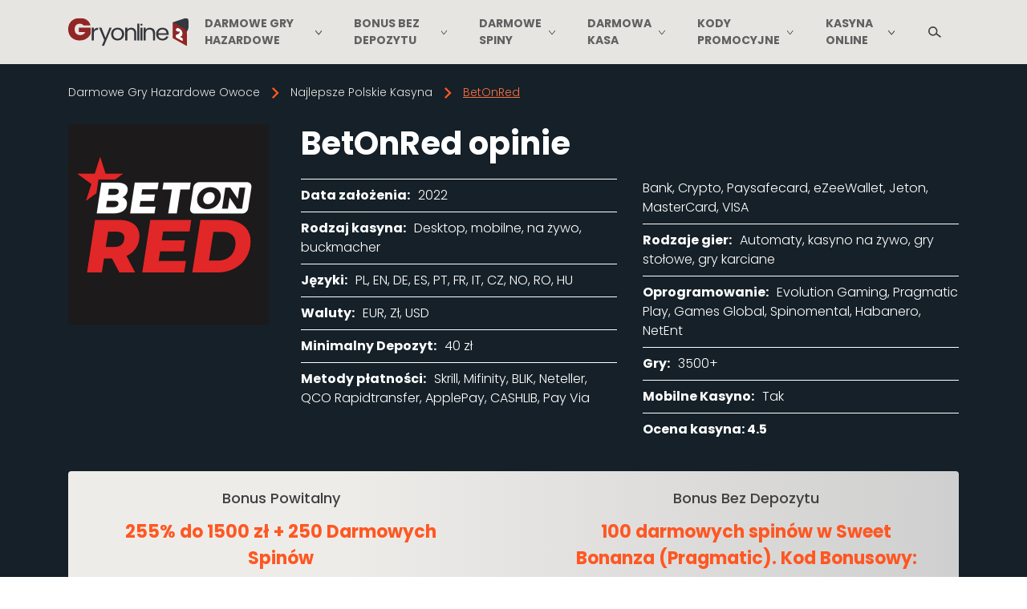

--- FILE ---
content_type: text/html; charset=UTF-8
request_url: https://gryonline2.pl/betonred/
body_size: 33530
content:
<!DOCTYPE html>
<html lang="pl-PL"><head>
    <meta charset="UTF-8">
    <meta name="viewport" content="width=device-width, initial-scale=1.0">
    <meta name="theme-color" content="#222c3c">
    <meta http-equiv="X-UA-Compatible" content="ie=edge">
    <title>BetOnRed opinie Casino Opinie i Recenzja 2026</title>
    <style>
        @font-face{font-display:swap;font-family:Poppins;font-style:normal;font-weight:300;src:url(/wp-content/themes/10049/assets/dist/fonts/poppins-v21-latin_latin-ext-300.woff2?ace5b920f22b15741ecba11d13a107ce) format("woff2")}@font-face{font-display:swap;font-family:Poppins;font-style:normal;font-weight:500;src:url(/wp-content/themes/10049/assets/dist/fonts/poppins-v21-latin_latin-ext-500.woff2?fd92e6e2242ab8df6db473764c4e149c) format("woff2")}@font-face{font-display:swap;font-family:Poppins;font-style:normal;font-weight:700;src:url(/wp-content/themes/10049/assets/dist/fonts/poppins-v21-latin_latin-ext-700.woff2?26810ac68c87bfe00ba0841b18cad2ee) format("woff2")}
/*! normalize.css v3.0.1 | MIT License | git.io/normalize */html{-ms-text-size-adjust:100%;-webkit-text-size-adjust:100%;box-sizing:border-box;font-family:sans-serif}*,:after,:before{box-sizing:inherit}body{margin:0}article,aside,details,figcaption,figure,footer,header,hgroup,main,nav,section,summary{display:block}audio:not([controls]){display:none;height:0}[hidden],template{display:none}a{background:transparent}a:active,a:hover{outline:0}abbr[title]{border-bottom:1px dotted}b,strong{font-weight:700}dfn{font-style:italic}h1{font-size:2em;margin:.67em 0}img{border:0}svg:not(:root){overflow:hidden}pre{overflow:auto}code,kbd,pre,samp{font-family:monospace,monospace;font-size:1em}button,input,optgroup,select,textarea{color:inherit;font:inherit;margin:0}button{overflow:visible}button,select{text-transform:none}button,html input[type=button]{-webkit-appearance:button;cursor:pointer}button[disabled],html input[disabled]{cursor:default}button input::-moz-focus-inner{border:0;padding:0}input{line-height:normal}input[type=reset],input[type=submit]{-webkit-appearance:button;cursor:pointer}input[type=checkbox],input[type=radio]{box-sizing:border-box;padding:0}input[type=number]::-webkit-inner-spin-button,input[type=number]::-webkit-outer-spin-button{height:auto}input[type=search]{-webkit-appearance:textfield;box-sizing:content-box}input[type=search]::-webkit-search-cancel-button,input[type=search]::-webkit-search-decoration{-webkit-appearance:none}fieldset{border:1px solid silver;margin:0 2px;padding:.35em .625em .75em}legend{border:0;padding:0}textarea{overflow:auto}optgroup{font-weight:700}table{border-collapse:collapse;border-spacing:0}td,th{padding:0}.gryonline2pl-header{background-color:#e7e5e1;height:80px}.gryonline2pl-header .mobile-menu{align-self:center;background-image:url([data-uri]);background-position:50%;background-repeat:no-repeat;color:#fff;cursor:pointer;display:none;height:12px;text-transform:uppercase;width:12px}@media only screen and (max-width:991px){.gryonline2pl-header .mobile-menu{display:block;margin-right:10px}}.gryonline2pl-header .mobile-menu span{font-weight:600;padding-left:3px}.gryonline2pl-header .mobile-menu.open{background-image:url([data-uri])}.gryonline2pl-header .header{align-items:center;display:flex;flex-direction:row;justify-content:space-between;position:relative}.gryonline2pl-header .header--logo{flex:none;padding:5px 0}@media only screen and (max-width:991px){.gryonline2pl-header .header--logo{flex:1}}.gryonline2pl-header .header--logo img{height:60px;width:150px}.gryonline2pl-header .header--menu{flex:1;height:80px;position:relative}@media only screen and (max-width:991px){.gryonline2pl-header .header--menu{position:static}}@media (max-width:600px){.gryonline2pl-header .header--menu{flex:none}}.gryonline2pl-header .header--menu .header-menu{align-items:center;display:flex;flex-direction:row;height:80px;justify-content:flex-end}@media only screen and (max-width:991px){.gryonline2pl-header .header--menu .header-menu{background-color:#e7e5e1;display:none;height:auto;left:0;position:absolute;top:calc(100% - 3px);width:100%;z-index:999}}.gryonline2pl-header .header--menu .header-menu.visible{display:block;filter:drop-shadow(0 4px 6px rgba(138,137,136,.4))}.gryonline2pl-header .header--menu .header-menu li{align-items:center;display:flex;height:100%;padding:0 20px;position:relative}@media only screen and (max-width:1060px){.gryonline2pl-header .header--menu .header-menu li{padding:33px 12px}}@media only screen and (max-width:991px){.gryonline2pl-header .header--menu .header-menu li{background:#fff;display:block;padding:0}}.gryonline2pl-header .header--menu .header-menu li a,.gryonline2pl-header .header--menu .header-menu li span{color:#606060;font-size:14px;font-weight:700;text-transform:uppercase;transition:all .3s ease}@media only screen and (max-width:991px){.gryonline2pl-header .header--menu .header-menu li a,.gryonline2pl-header .header--menu .header-menu li span{border-bottom:1px solid #d3d3d3;display:block;padding:10px 15px}}.gryonline2pl-header .header--menu .header-menu li span{color:#ff5722}.gryonline2pl-header .header--menu .header-menu li>.sub-menu{background-color:#fff;filter:drop-shadow(0 4px 6px rgba(138,137,136,.4));left:0;opacity:0;overflow:hidden;position:absolute;top:100%;transform:rotateY(90deg);transition:all .3s ease;width:200px}@media only screen and (max-width:991px){.gryonline2pl-header .header--menu .header-menu li>.sub-menu{background:transparent;display:none;opacity:1;overflow:visible;position:static;transform:rotateY(0deg);width:100%}}.gryonline2pl-header .header--menu .header-menu li>.sub-menu.block{display:block}.gryonline2pl-header .header--menu .header-menu li>.sub-menu>li{border-bottom:1px solid #d3d3d3;justify-content:space-between;line-height:1.6;padding:10px}.gryonline2pl-header .header--menu .header-menu li>.sub-menu>li.current-menu-item{background:#e7e5e1}@media only screen and (max-width:991px){.gryonline2pl-header .header--menu .header-menu li>.sub-menu>li{background:#e7e5e1;border-bottom:none;height:auto;padding:0}}.gryonline2pl-header .header--menu .header-menu li>.sub-menu>li a,.gryonline2pl-header .header--menu .header-menu li>.sub-menu>li span{color:#606060}@media only screen and (max-width:991px){.gryonline2pl-header .header--menu .header-menu li>.sub-menu>li a,.gryonline2pl-header .header--menu .header-menu li>.sub-menu>li span{padding:10px 25px}}.gryonline2pl-header .header--menu .header-menu li>.sub-menu>li span{color:#ff5722}@media (min-width:992px){.gryonline2pl-header .header--menu .header-menu li>.sub-menu>li:hover{background:#e7e5e1}.gryonline2pl-header .header--menu .header-menu li>.sub-menu>li:hover a{color:#ff5722}}.gryonline2pl-header .header--menu .header-menu li>.sub-menu>li>.sub-menu{left:100%;top:0}@media only screen and (max-width:991px){.gryonline2pl-header .header--menu .header-menu li>.sub-menu>li>.sub-menu>li{background:#f2f2f2}}.gryonline2pl-header .header--menu .header-menu li>.sub-menu>li>.sub-menu>li a,.gryonline2pl-header .header--menu .header-menu li>.sub-menu>li>.sub-menu>li span{color:#606060}@media only screen and (max-width:991px){.gryonline2pl-header .header--menu .header-menu li>.sub-menu>li>.sub-menu>li a,.gryonline2pl-header .header--menu .header-menu li>.sub-menu>li>.sub-menu>li span{padding:10px 45px}}.gryonline2pl-header .header--menu .header-menu li>.sub-menu>li>.sub-menu>li span{color:#ff5722}@media (min-width:992px){.gryonline2pl-header .header--menu .header-menu li:hover a,.gryonline2pl-header .header--menu .header-menu li>.sub-menu>li>.sub-menu>li:hover a{color:#ff5722}.gryonline2pl-header .header--menu .header-menu li:hover>.sub-menu{opacity:1;overflow:visible;transform:rotateY(0deg);transition-delay:.15s;z-index:999}}.gryonline2pl-header .header--menu .header-menu li.casino-menu{position:static}@media only screen and (max-width:991px){.gryonline2pl-header .header--menu .header-menu li.casino-menu{position:relative}}.gryonline2pl-header .header--menu .header-menu li.casino-menu .sub-menu{display:flex;flex-wrap:wrap;justify-content:space-between;left:auto;padding:10px;right:0;transform:rotateX(90deg);width:100%}@media only screen and (max-width:991px){.gryonline2pl-header .header--menu .header-menu li.casino-menu .sub-menu{background-color:#fff;-moz-column-count:1;column-count:1;display:none;opacity:1;overflow:visible;position:static;transform:rotateY(0deg);width:100%}}.gryonline2pl-header .header--menu .header-menu li.casino-menu .sub-menu.block{display:block}.gryonline2pl-header .header--menu .header-menu li.casino-menu .sub-menu li{flex:1;flex-basis:30%;height:50px;justify-content:space-between;padding:0 10px}@media only screen and (max-width:991px){.gryonline2pl-header .header--menu .header-menu li.casino-menu .sub-menu li{width:100%}}.gryonline2pl-header .header--menu .header-menu li.casino-menu .sub-menu li a,.gryonline2pl-header .header--menu .header-menu li.casino-menu .sub-menu li span{align-items:center;background-color:#ccc;border-radius:5px;display:flex;flex-direction:row-reverse;justify-content:flex-end;padding:5px 0 5px 10px;width:100%}@media only screen and (max-width:991px){.gryonline2pl-header .header--menu .header-menu li.casino-menu .sub-menu li a,.gryonline2pl-header .header--menu .header-menu li.casino-menu .sub-menu li span{margin:0 0 2px}}.gryonline2pl-header .header--menu .header-menu li.casino-menu .sub-menu li a img,.gryonline2pl-header .header--menu .header-menu li.casino-menu .sub-menu li span img{border-radius:50%;float:left;height:35px;margin:2px 5px 0 0;width:35px}.gryonline2pl-header .header--menu .header-menu li.casino-menu:hover .sub-menu{transform:rotateX(0deg)}@media (min-width:992px){.gryonline2pl-header .header--menu .header-menu .menu-item-has-children:hover>.icon-angle-down{background-image:url([data-uri])}}.gryonline2pl-header .header--menu .header-menu .menu-item-has-children.current-menu-item>.icon-angle-down{background-image:url([data-uri])}.gryonline2pl-header .header--menu .header-menu .menu-item-has-children .icon-angle-down{background-image:url([data-uri]);background-position:50%;background-repeat:no-repeat;background-size:12px;content:"";display:block;height:10px;margin-left:5px;vertical-align:middle;width:12px}@media only screen and (max-width:991px){.gryonline2pl-header .header--menu .header-menu .menu-item-has-children .icon-angle-down{cursor:pointer;height:30px;position:absolute;right:5px;top:5px;width:30px}.gryonline2pl-header .header--menu .header-menu .menu-item-has-children .icon-angle-down:before{left:50%;position:absolute;top:50%;transform:translate(-50%,-50%)}.gryonline2pl-header .header--menu .header-menu .menu-item-has-children .icon-angle-down.open{transform:rotateX(180deg)}}@media (min-width:992px){.gryonline2pl-header .header--menu .header-menu .menu-item-has-children .menu-item-has-children:hover .icon-angle-down{transform:rotate(-90deg)}}.gryonline2pl-header .header--menu .searchform{height:100%;opacity:0;overflow:hidden;position:absolute;right:0;top:0;transition:all .3s ease;width:85%;z-index:-1}@media only screen and (max-width:991px){.gryonline2pl-header .header--menu .searchform{height:50px;top:88px;width:100%}}.gryonline2pl-header .header--menu .searchform.show{opacity:1;overflow:visible;z-index:99999}.gryonline2pl-header .header--menu .searchform .searchinput{background-color:#707070;border:none;color:#fff;font-size:16px;height:100%;opacity:.9;outline:none;padding:10px 15px;width:100%}.gryonline2pl-header .header--menu .searchform .searchsubmit{display:none}.gryonline2pl-header .header--search{background-image:url([data-uri]);background-position:50%;background-repeat:no-repeat;background-size:16px;cursor:pointer;flex:none;height:60px;position:relative;transition:all .3s ease;width:60px}.gryonline2pl-header .header--search.active{background-image:url([data-uri]);background-size:11px}.gryonline2pl-header .transparent-menu .header{background-color:transparent}.gryonline2pl-header .transparent-menu .header .header-menu li a{color:#fff}@media only screen and (max-width:991px){.gryonline2pl-header .transparent-menu .header .header-menu li a{color:#606060}}.gryonline2pl-header .transparent-menu .header .header-menu>li:hover>a{color:#ff2d2d}body{background-color:#fff;color:#404040;font-family:Poppins,sans-serif;font-size:16px;font-weight:300}::-webkit-input-placeholder{color:#fff}::-moz-placeholder{color:#fff}:-ms-input-placeholder{color:#fff}:-moz-placeholder{color:#fff}ol,ul{list-style:none;margin:0;padding:0}main ol,main ul{list-style-type:none;margin:1.5em 0}main ol li,main ul li{margin-bottom:8px;overflow:hidden;padding-left:30px;position:relative}main ol li:last-child,main ul li:last-child{margin-bottom:0}main ul li{position:relative}main ul li:after,main ul li:before{background:#fee7dd;border-radius:50%;bottom:auto;content:"";height:18px;left:0;position:absolute;right:auto;top:4px;width:18px}main ul li:after{background:#46cb24;height:5px;left:6px;top:10px;width:5px}main ol li{counter-increment:custom-counter}main ol li:before{align-items:center;background:url("data:image/svg+xml;charset=utf-8,%3Csvg width='20' height='20' fill='none' xmlns='http://www.w3.org/2000/svg'%3E%3Cpath d='M20 10c0 5.523-4.477 10-10 10S0 15.523 0 10 4.477 0 10 0s10 4.477 10 10Z' fill='%23E8E8E8'/%3E%3Cpath d='M16.345 2.202a9.965 9.965 0 0 0-5.346-2.209l-.003.958L8.99.954l.002-.958A10.017 10.017 0 0 0 3.64 2.218l.673.674-1.421 1.421-.674-.673A10.017 10.017 0 0 0-.004 8.99l.958-.002-.003 2.007-.958.003a9.966 9.966 0 0 0 2.21 5.346l.675-.676 1.417 1.418-.675.675a9.966 9.966 0 0 0 5.346 2.21l.003-.958 2.007-.003-.002.958a10.034 10.034 0 0 0 6.097-2.898l-.709-.709 1.422-1.421.566.566a10.002 10.002 0 0 0 1.619-4.533l-.958.002.003-2.007.958-.003a9.965 9.965 0 0 0-2.21-5.346l-.675.675-1.418-1.417.675-.676Z' fill='%23FA631E'/%3E%3C/svg%3E") 50% no-repeat;bottom:auto;color:#fff;content:counter(custom-counter);display:flex;font-size:10px;font-weight:400;height:20px;justify-content:center;left:0;line-height:15px;position:absolute;right:auto;top:4px;width:20px}img{display:block;max-width:100%}a{text-decoration:none}a:hover{text-decoration:underline}p{line-height:1.6;margin-bottom:calc(1.5em - 10px);margin-top:0}p+h2,p+h3,p+h4,p+h5,p+h6{margin-top:25px}p a:hover{text-decoration:underline}.alignright{float:right;margin:5px 0 10px 20px}@media only screen and (max-width:480px){.alignright{display:block;float:none;margin:5px auto}}.alignleft{float:left;margin:5px 20px 10px 0}@media only screen and (max-width:480px){.alignleft{display:block;float:none;margin:5px auto}}.aligncenter{display:block;height:auto;margin:5px auto}.text-cover{transition:all .7s;transition-timing-function:ease-in-out}.hide-text,.text-cover{overflow:hidden}.show-button{align-items:center;color:#ff5722;cursor:pointer;display:flex;flex-wrap:wrap;font-size:16px;font-weight:700;justify-content:flex-end;line-height:24px;padding:5px 0 10px;position:relative;text-align:right;width:100%}.show-button:after{background-image:linear-gradient(180deg,hsla(0,0%,100%,0),hsla(0,0%,100%,.865) 46.35%,#fff);background:linear-gradient(180deg,hsla(0,0%,100%,0),hsla(0,0%,100%,.865) 46.35%,#fff);bottom:35px;content:"";left:0;position:absolute;right:0;top:-40px}.show-button.active-show:after{content:none}.head--content .show-button:after{background-image:linear-gradient(180deg,rgba(18,18,30,0),rgba(18,18,30,.865) 46.35%,#12121e);background:linear-gradient(180deg,rgba(18,18,30,0),rgba(18,18,30,.865) 46.35%,#12121e)}.gryonline2pl .container:after,.gryonline2pl .container:before{clear:both;content:"";display:table}.gryonline2pl .content a:hover{text-decoration:underline}.gryonline2pl h1,.gryonline2pl h2,.gryonline2pl h3{line-height:1.2em;margin-top:25px}.gryonline2pl h1,.gryonline2pl h2,.gryonline2pl h3,.gryonline2pl h4,.gryonline2pl h5,.gryonline2pl h6{color:inherit;margin-bottom:20px}.gryonline2pl h1{font-size:40px;font-weight:600}@media only screen and (max-width:767px){.gryonline2pl h1{font-size:33px}}.gryonline2pl h2{font-size:30px;font-weight:700;text-transform:none}@media only screen and (max-width:767px){.gryonline2pl h2{font-size:28px}}.gryonline2pl h3{font-size:20px;font-weight:400}.gryonline2pl h4{font-weight:500}.gryonline2pl .bottom-content{padding-left:10px;padding-right:10px;padding-top:25px}.gryonline2pl .bottom-content h1,.gryonline2pl .bottom-content h2,.gryonline2pl .bottom-content h3,.gryonline2pl .bottom-content h4,.gryonline2pl .bottom-content h5,.gryonline2pl .bottom-content h6{color:#232323;font-weight:700}.gryonline2pl .bottom-content .container{padding-left:0;padding-right:0}@media only screen and (max-width:767px){.gryonline2pl .bottom-content p{text-align:justify}}.gryonline2pl .bottom-content iframe{max-width:100%}.gryonline2pl .container{margin-left:auto;margin-right:auto;max-width:100%;padding-left:15px;padding-right:15px;width:1140px}.gryonline2pl .orange-btn{background-color:#ff5722;border:none;border-radius:50rem;color:#fff;display:inline-block;font-weight:700;outline:none;padding:10px;text-align:center;transition:all .3s ease}.gryonline2pl .orange-btn:hover{box-shadow:0 2px 10px 0 #ff5722}.gryonline2pl .white-btn{background-color:#fff;border:none;border-radius:19px;color:#ff5722;display:inline-block;font-weight:700;outline:none;padding:8px 16px;text-align:center;transition:all .3s ease}.gryonline2pl .white-btn:hover{color:#232323}.gryonline2pl .orange-gradient-btn{background:linear-gradient(93.91deg,#ff971d,#ff941d 6.56%,#fa631e);border-radius:2px;box-shadow:0 8px 16px rgba(251,105,30,.6);color:#fff;display:inline-block;font-size:16px;font-weight:500;line-height:24px;padding:12px 10px;text-align:center}.gryonline2pl .orange-gradient-btn:hover{background:#ff5722;box-shadow:0 8px 16px rgba(251,105,30,.6)}.gryonline2pl .text-btn{color:#fff;display:table;font-size:13px;margin:0 auto;text-transform:uppercase}.gryonline2pl .text-btn:hover{background-color:#ff3100}.gryonline2pl p a.text-btn{color:#fff}.gryonline2pl main{background-color:#fff}.gryonline2pl .home main{background-color:transparent}.gryonline2pl .front-h1{margin-top:25px;text-transform:uppercase}.gryonline2pl .latest-bonuses__tabs .tab-pane .bonuses .bonus-bl{display:none}.gryonline2pl .latest-bonuses__tabs .tab-pane .bonuses .bonus-bl:nth-child(-n+3){display:flex}.gryonline2pl .head-category{overflow:hidden;padding:25px 0}.gryonline2pl .head-category.add-bg-style{background-color:rgba(44,62,80,.92);background-position:50%;background-repeat:no-repeat;background-size:cover}.gryonline2pl .head-category__wrap{display:flex}.gryonline2pl .head-category .head--heading h1{color:#fff;margin-bottom:0;text-align:left;text-transform:uppercase}.gryonline2pl .head-category .head--content{display:flex;flex-direction:row;justify-content:center;margin:20px auto 0;max-width:1170px}.gryonline2pl .head-category .head--content .category-category{background-color:rgba(0,0,0,.3);color:#fff;padding:20px;text-align:justify}.gryonline2pl .head-category .head--content .category-category a:hover{text-decoration:underline}.gryonline2pl .head-category .page-info{color:#fff;margin-top:20px;padding-bottom:0}@media only screen and (max-width:767px){.gryonline2pl .head-category .page-info{padding-bottom:16px}}.gryonline2pl .t-c-modal{background:#2aabde;border-radius:10px;box-shadow:0 2px 2px 0 rgba(0,0,0,.16),0 0 0 1px rgba(0,0,0,.08);color:#fff;display:none;font-size:10px;left:50%;min-height:70px;padding:10px;position:absolute;top:115px;transform:translateX(-50%);width:100%;z-index:100}.gryonline2pl .t-c-modal p{text-align:left}.gryonline2pl .t-c-modal p.bonus{margin-bottom:5px;text-align:center}.gryonline2pl .t-c-modal p.t-c-capt{font-weight:600;margin-bottom:5px}.gryonline2pl .bonuses{align-items:stretch;display:flex;flex-direction:row;flex-wrap:wrap;justify-content:center;margin:20px auto}.gryonline2pl .bonuses .bonus-bl{background-color:#fff;border-radius:10px;box-shadow:0 0 20px rgba(0,0,0,.1),0 4px 4px rgba(0,0,0,.25);display:flex;flex-direction:column;justify-content:space-between;margin:0 10px 20px;min-height:360px;padding-bottom:20px;position:relative;text-align:center;width:285px}@media only screen and (max-width:480px){.gryonline2pl .bonuses .bonus-bl{width:270px}}.gryonline2pl .bonuses .bonus-bl__ribbon{display:none;height:107px;left:-5px;overflow:hidden;position:absolute;text-align:right;top:-5px;width:107px;z-index:1}.gryonline2pl .bonuses .bonus-bl__ribbon span{background:linear-gradient(#ff1414,#e80707);box-shadow:0 3px 10px -5px #000;color:#fff;display:block;font-size:12px;font-weight:700;left:-28px;line-height:26px;position:absolute;text-align:center;text-transform:uppercase;top:28px;transform:rotate(-45deg);width:140px}.gryonline2pl .bonuses .bonus-bl__ribbon span:after,.gryonline2pl .bonuses .bonus-bl__ribbon span:before{border-bottom:3px solid transparent;border-top:3px solid #e80707;content:"";position:absolute;top:100%;z-index:-1}.gryonline2pl .bonuses .bonus-bl__ribbon span:before{border-left:3px solid #e80707;border-right:3px solid transparent;left:0}.gryonline2pl .bonuses .bonus-bl__ribbon span:after{border-left:3px solid transparent;border-right:3px solid #e80707;right:0}.gryonline2pl .bonuses .bonus-bl .attachment-bonus-img{border-radius:10px 10px 0 0}.gryonline2pl .bonuses .bonus-bl .lazy{border-radius:10px 10px 0 0;width:100%}.gryonline2pl .bonuses .bonus-bl .default-img{border-radius:10px 10px 0 0;height:170px;max-width:285px;width:100%}.gryonline2pl .bonuses .bonus-bl .default-img-circle{background-size:100% 100%;border:4px solid #fff;border-radius:50%;height:82px;margin:-40px auto 0;position:relative;width:82px;z-index:99}.gryonline2pl .bonuses .bonus-bl__title{color:#000;font-size:18px;font-weight:700;margin:0 auto;padding:0 10px}.gryonline2pl .bonuses .bonus-bl__title a{color:#000}.gryonline2pl .bonuses .bonus-bl__casino-title{color:#535353;font-size:16px;font-weight:700;margin:0;padding:0 10px}.gryonline2pl .bonuses .bonus-bl__ref{box-shadow:none;font-size:16px;font-weight:700;margin:10px auto 0;position:relative;text-transform:uppercase;width:70%;z-index:15}.gryonline2pl .bonuses .bonus-bl:first-child .bonus-bl__ribbon{display:block}.gryonline2pl .bonuses .bonus-bl__t-c-wrapper{position:relative}.gryonline2pl .bonuses .bonus-bl__t-c-wrapper .bonus-tc{border-bottom:1px dashed #1e73be;color:#1e73be;display:inline;font-size:11px;margin:0 auto 5px}.gryonline2pl .bonuses .bonus-bl__t-c-wrapper .bonus-tc:hover+.t-c-modal{display:block}.gryonline2pl .bonuses .bonus-bl__t-c-wrapper .t-c-modal{top:30px}.gryonline2pl .latest-bonuses__tabs .tabs{display:flex;flex-direction:row;justify-content:space-between}.gryonline2pl .latest-bonuses__tabs .tabs .tabs__name{color:#404040;cursor:pointer;flex:1;font-size:16px;font-weight:700;margin:0 2px;padding:10px 15px;position:relative;text-align:center;text-transform:uppercase;transition:all .3s ease}@media only screen and (max-width:767px){.gryonline2pl .latest-bonuses__tabs .tabs .tabs__name{font-size:12px;padding:50px 15px 10px}}.gryonline2pl .latest-bonuses__tabs .tabs .tabs__name:hover{background-color:#eee;border-radius:4px 4px 0 0}.gryonline2pl .latest-bonuses__tabs .tabs .tabs__name.active{background-color:#f7f7f7;border-radius:4px 4px 0 0;margin:0}.gryonline2pl .latest-bonuses__tabs .tabs .tabs__name:before{background-image:url(/wp-content/themes/10049/assets/dist/images/tabs_bonuses.png?bea2db97caa4dd80e3951c9b0a065299);background-position:0 0;background-repeat:no-repeat;background-size:auto;content:"";height:32px;left:18%;position:absolute;top:3px;width:32px}@media only screen and (max-width:991px){.gryonline2pl .latest-bonuses__tabs .tabs .tabs__name:before{left:10px}}@media only screen and (max-width:767px){.gryonline2pl .latest-bonuses__tabs .tabs .tabs__name:before{left:50%;transform:translate(-50%)}}.gryonline2pl .latest-bonuses__tabs .tabs .tabs__name:first-child:before{background-position:-32px 0}.gryonline2pl .latest-bonuses__tabs .tabs .tabs__name:nth-child(2):before{background-position:-63px 0;left:13%}@media only screen and (max-width:991px){.gryonline2pl .latest-bonuses__tabs .tabs .tabs__name:nth-child(2):before{left:10px}}@media only screen and (max-width:767px){.gryonline2pl .latest-bonuses__tabs .tabs .tabs__name:nth-child(2):before{left:50%;transform:translate(-50%)}}.gryonline2pl .latest-bonuses__tabs .tabs .tabs__name:last-child:before{background-position:0 0}.gryonline2pl .latest-bonuses__tabs .tabs-result{background-color:#f7f7f7;padding:20px 20px 0}.gryonline2pl .latest-bonuses__tabs .tabs-result .tab-pane{display:none}.gryonline2pl .latest-bonuses__tabs .tabs-result .tab-pane:first-child{display:block}.gryonline2pl .casino-posts{align-items:stretch;display:flex;flex-direction:row;flex-wrap:wrap;justify-content:space-around;margin:30px auto}.gryonline2pl .casino-posts .casino-card{display:flex;flex-direction:column;margin-bottom:20px;width:245px}.gryonline2pl .casino-posts .casino-card .card-bl.card-top{background-color:#f8f8f8;border:1px solid #e7e5e1;border-radius:4px 4px 0 0;display:flex;justify-content:center;padding:15px;position:relative}.gryonline2pl .casino-posts .casino-card .card-bl.card-top .card-counter{align-items:center;color:#404040;display:flex;font-size:13px;font-weight:700;justify-content:center;left:21px;letter-spacing:.03em;line-height:20px;position:absolute;text-transform:uppercase;top:16px}.gryonline2pl .casino-posts .casino-card .card-bl.card-top .card-counter__pos-1,.gryonline2pl .casino-posts .casino-card .card-bl.card-top .card-counter__pos-2,.gryonline2pl .casino-posts .casino-card .card-bl.card-top .card-counter__pos-3{height:33px;left:6px;top:6px;width:36px}.gryonline2pl .casino-posts .casino-card .card-bl.card-top .card-counter__pos-1{background:url([data-uri]) no-repeat 50%;color:#744c2f}.gryonline2pl .casino-posts .casino-card .card-bl.card-top .card-counter__pos-2{background:url([data-uri]) no-repeat 50%;color:#433b35}.gryonline2pl .casino-posts .casino-card .card-bl.card-top .card-counter__pos-3{background:url([data-uri]) no-repeat 50%;color:#744c2f}.gryonline2pl .casino-posts .casino-card .card-bl.card-top .card-logo--link img{border-radius:50%;height:90px;width:90px}.gryonline2pl .casino-posts .casino-card .card-bl.card-bottom{background-color:#fff;border-bottom:1px solid #e7e5e1;border-left:1px solid #e7e5e1;border-radius:0 0 4px 4px;border-right:1px solid #e7e5e1;padding:10px 10px 22px}.gryonline2pl .casino-posts .casino-card .card-bl.card-bottom .card-title{display:block;font-weight:700;text-align:center}.gryonline2pl .casino-posts .casino-card .card-bl.card-bottom .card-bonus{align-items:center;color:#606060;display:flex;font-size:15px;justify-content:center;min-height:71px;padding:4px 0 20px;text-align:center}.gryonline2pl .casino-posts .casino-card .card-bl.card-bottom .card--ref{width:100%}.gryonline2pl .casino-posts .casino-card .card-bl.card-bottom .card-tc-link{color:#404040;display:table;font-size:14px;font-weight:500;margin:22px auto 0}.gryonline2pl .casino-posts .casino-card .card-bl.card-bottom .card-tc-link:hover{color:#000}.gryonline2pl .banner-quiz .quiz--link{align-items:center;background-color:#500388;box-shadow:0 2px 5px 0 rgba(0,0,0,.2);display:flex;flex-direction:row;justify-content:space-between;padding:20px;text-decoration:none;transition:all .3s ease;width:100%}.gryonline2pl .banner-quiz .quiz--link .quiz--text{color:#fff;flex:1;font-size:25px;font-weight:600;line-height:30px}.gryonline2pl .banner-quiz .quiz--link .quiz--start{color:#fff;font-size:30px;transform:translateX(-50px);transition:all .3s ease}.gryonline2pl .banner-quiz .quiz--link .quiz--start .fa-angle-right{vertical-align:middle}.gryonline2pl .banner-quiz .quiz--link:hover{opacity:.9}.gryonline2pl .banner-quiz .quiz--link:hover .quiz--start{transform:translateX(0)}.gryonline2pl .news-list{margin:35px auto}.gryonline2pl .news{background:#fff;border-bottom:1px solid #d6d6d6;display:flex;flex-direction:row;justify-content:flex-start}@media only screen and (max-width:640px){.gryonline2pl .news{flex-direction:column;flex-wrap:wrap}}.gryonline2pl .news .news-post__link{flex:none}@media only screen and (max-width:640px){.gryonline2pl .news .news-post__link{display:block;margin:0 auto}}.gryonline2pl .news .news-post__link img{height:165px;width:220px}.gryonline2pl .news .news-post__info{padding:10px}@media only screen and (max-width:640px){.gryonline2pl .news .news-post__info{text-align:center}}.gryonline2pl .news .news-post__info h3{margin:0}.gryonline2pl .news .news-post__info h3 a{color:#404040;font-size:16px;font-weight:600}.gryonline2pl .news .news-post__info h3 a:hover{color:#404040}.gryonline2pl .news .news-post__info .news--comment,.gryonline2pl .news .news-post__info .news--date,.gryonline2pl .news .news-post__info .sep{color:rgba(0,0,0,.5);font-size:12px}.gryonline2pl .news .news-post__info p{font-size:13px;margin:15px 0 0}.gryonline2pl .latest-casinos{display:flex;flex-direction:row;justify-content:space-between;padding-bottom:30px;padding-top:30px}@media only screen and (max-width:991px){.gryonline2pl .latest-casinos{flex-direction:column;flex-wrap:wrap}}.gryonline2pl .latest-casinos__news{flex:2;margin-right:30px}@media only screen and (max-width:991px){.gryonline2pl .latest-casinos__news{margin-right:0}}.gryonline2pl .latest-casinos__list{flex:1}.gryonline2pl .latest-casinos .casinos-list__post{align-items:center;background-color:#192226;border-radius:10px;display:flex;flex-direction:row;justify-content:space-between;margin-bottom:1px;padding:8px 10px}@media only screen and (max-width:480px){.gryonline2pl .latest-casinos .casinos-list__post{flex-direction:column;flex-wrap:wrap;justify-content:center}}.gryonline2pl .latest-casinos .casinos-list__post .casino-post--title{color:#fff;display:block}@media only screen and (max-width:480px){.gryonline2pl .latest-casinos .casinos-list__post .casino-post--title{margin:15px auto}}.gryonline2pl .latest-casinos .casinos-list__post .casino-post--review{color:#f60;font-weight:700}.gryonline2pl .latest-casinos .casinos-list__post img{border-radius:50px;height:60px;width:60px}.gryonline2pl .front-bottom-content{background-color:#1b1d22;color:#dfdfdf;padding-bottom:40px;padding-top:40px}.gryonline2pl .front-bottom-content .column-text{align-items:flex-start;display:flex;flex-direction:row;justify-content:space-between}@media only screen and (max-width:767px){.gryonline2pl .front-bottom-content .column-text{flex-direction:column;flex-wrap:wrap}}.gryonline2pl .front-bottom-content .column-text--left{flex:1;padding-right:15px;text-align:justify}@media only screen and (max-width:767px){.gryonline2pl .front-bottom-content .column-text--left{padding-right:0}}.gryonline2pl .front-bottom-content .column-text--right{flex:1;padding-left:15px;text-align:justify}@media only screen and (max-width:767px){.gryonline2pl .front-bottom-content .column-text--right{padding-left:0}}.gryonline2pl .front-bottom-content a:hover{text-decoration:underline}.gryonline2pl table{border:1px solid #e7e5e1;margin-bottom:4px;width:100%}.gryonline2pl table tr:nth-child(odd){background-color:#e7e5e1}.gryonline2pl table tr:nth-child(odd) td{border:1px solid #fff}.gryonline2pl table tr:nth-child(2n){background-color:#fff}.gryonline2pl table tr:nth-child(2n) td{border:1px solid #e7e5e1}.gryonline2pl table tr td{border:1px solid rgba(0,0,0,.1);color:#606060;padding:8px}.gryonline2pl table.pros-cons{margin:0 auto 10px}.gryonline2pl table.pros-cons thead th{color:#fff;font-size:20px;padding:5px;text-align:center;text-transform:uppercase}.gryonline2pl table.pros-cons thead th:first-child{background-color:#ffc000;width:50%}.gryonline2pl table.pros-cons thead th:last-child{background-color:#01b0f1}.gryonline2pl table.pros-cons tbody td{border:1px solid rgba(0,0,0,.1);padding:8px}.gryonline2pl .all-posts .all-posts--name{display:block;font-weight:600}.gryonline2pl .bonus-lists{margin:25px auto}.gryonline2pl .bonus-lists .bonus{align-items:center;background-color:#f8f8f8;border-radius:10px;box-shadow:0 2px 2px 0 rgba(0,0,0,.16),0 0 0 1px rgba(0,0,0,.08);display:flex;justify-content:space-between;margin-bottom:10px;padding:10px}.gryonline2pl .bonus-lists .bonus .bonus-square-img img{border-radius:50%}.gryonline2pl .bonus-lists .bonus .bonus-item{flex:1;text-align:center}.gryonline2pl .bonus-lists .bonus .bonus-item.bonus-title .bonus-title--title{font-size:13px;font-weight:700}.gryonline2pl .bonus-lists .bonus .bonus-item.bonus-info .bonus-info--bonus{color:#f78d1a;display:block;font-size:20px;font-weight:700}.gryonline2pl .bonus-lists .bonus .bonus-item.bonus-info .bonus-info--from{display:block;font-size:13px}.gryonline2pl .bonus-lists .bonus .bonus-item.bonus-link{flex:none}.gryonline2pl .bonus-lists .bonus .bonus-item.bonus-link .casino-bonus--link{border-radius:5px;display:table;margin:10px auto 0;width:100%}.gryonline2pl .bonus-lists .bonus .bonus-item.bonus-link .bonus-tc{border-bottom:1px dashed #000;color:#000;display:table;font-size:13px;margin:0 auto 5px}.gryonline2pl .bonus-lists .bonus .bonus-item.bonus-link .bonus-tc:hover{border-bottom-color:transparent}.gryonline2pl .cat-game-img{height:180px;width:240px}.gryonline2pl .category-games .head--heading h1{text-align:left}.gryonline2pl .category-games .head--content{margin:0;max-width:767px}.gryonline2pl .error-page{padding:21px 0 50px}.gryonline2pl .error-page .error-content .searchform{display:flex}.gryonline2pl .error-page .error-content .searchform .searchsubmit-label{order:1}.gryonline2pl .error-page .error-content .searchform .searchsubmit-label .searchsubmit{background-color:#666;border:1px solid #666;color:#fff;padding:10px 20px}.gryonline2pl table.table-bonuses{border:none;border-collapse:separate;border-spacing:0 1em;margin-bottom:1em;width:100%}.gryonline2pl table.table-bonuses tr{border-radius:10px;box-shadow:0 2px 2px 0 rgba(0,0,0,.16),0 0 0 1px rgba(0,0,0,.08)}.gryonline2pl table.table-bonuses tr td{background-color:#192226;border:0;color:#fff;padding:8px;position:relative;text-align:center;vertical-align:middle}.gryonline2pl table.table-bonuses tr td img{border-radius:50px;height:60px;width:60px}.gryonline2pl table.table-bonuses tr td .bonus-title--title{font-size:20px;font-weight:400}.gryonline2pl table.table-bonuses tr td .bonus-info--bonus{color:#f78d1a;display:block;font-size:20px;font-weight:600}.gryonline2pl table.table-bonuses tr td .bonus-info--from{display:block;font-size:13px}.gryonline2pl table.table-bonuses tr td .casino-bonus--link{border-radius:20px;display:block;font-size:13px;font-weight:600;margin:0 auto;padding:12px 35px;text-transform:uppercase;width:100%}.gryonline2pl table.table-bonuses tr td .bonus-tc{border-bottom:1px dashed #1e73be;color:#1e73be;display:inline;font-size:11px;margin:0 auto 5px}.gryonline2pl table.table-bonuses tr td .bonus-tc:hover{border-bottom-color:transparent}.gryonline2pl table.table-bonuses tr td .bonus-tc:hover+.t-c-modal{display:block}.gryonline2pl table.table-bonuses tr td .t-c-modal{top:75px}.gryonline2pl table.table-bonuses tr td:first-child{border-bottom-left-radius:10px;border-top-left-radius:10px}.gryonline2pl table.table-bonuses tr td:last-child{border-bottom-right-radius:10px;border-top-right-radius:10px}.gryonline2pl .table-bonuses-new .tb-wrap{align-items:center;background-color:#f7f7f7;border-radius:10px;box-shadow:0 1px 3px rgba(0,0,0,.12),0 1px 2px rgba(0,0,0,.24);display:flex;justify-content:space-between;margin-bottom:15px;padding:5px}.gryonline2pl .table-bonuses-new .tb-wrap .tb__image{flex:none;padding:15px}.gryonline2pl .table-bonuses-new .tb-wrap .tb__image img{border-radius:5px}.gryonline2pl .table-bonuses-new .tb-wrap .tb__bonus{flex:1;padding:0 10px 0 20px}.gryonline2pl .table-bonuses-new .tb-wrap .tb__bonus--bonus{color:#000;display:block;font-size:22px;font-weight:700;margin-bottom:20px;text-align:left}.gryonline2pl .table-bonuses-new .tb-wrap .tb__bonus--text{color:#666;display:block}.gryonline2pl .table-bonuses-new .tb-wrap .tb__links{align-items:center;display:flex;flex-direction:column;justify-content:center;max-width:250px;position:relative;width:100%}.gryonline2pl .table-bonuses-new .tb-wrap .tb__links--title{color:#000;display:block;font-size:20px;font-weight:700}.gryonline2pl .table-bonuses-new .tb-wrap .tb__links--link{border-radius:5px;box-shadow:0 4px 0 0 #e63700;display:block;font-size:13px;font-weight:600;margin:10px auto;padding:13px 35px;text-transform:uppercase;width:100%}.gryonline2pl .table-bonuses-new .tb-wrap .tb__links--tc{border-bottom:1px dashed #1e73be;color:#1e73be;display:inline;font-size:11px;margin:0 auto 5px}.gryonline2pl .table-bonuses-new .tb-wrap .tb__links--tc:hover{border-bottom-color:transparent}.gryonline2pl .table-bonuses-new .tb-wrap .tb__links--tc:hover+.t-c-modal{display:block}.gryonline2pl .table-bonuses-wrapper{margin-bottom:1em}.gryonline2pl .table-bonuses{align-items:center;background:#192226;border-radius:10px;color:#fff;display:flex;justify-content:space-around;padding:8px;position:relative}.gryonline2pl .table-bonuses__square-img{flex-basis:60px}.gryonline2pl .table-bonuses__square-img img{border-radius:50px;height:60px;width:60px}.gryonline2pl .table-bonuses__bonus-title{flex-basis:200px}.gryonline2pl .table-bonuses__bonus-title .bonus-title--title{font-size:20px;font-weight:400}.gryonline2pl .table-bonuses__bonus-info{flex-basis:400px;text-align:center}.gryonline2pl .table-bonuses__bonus-info .bonus-info--bonus{color:#f78d1a;display:block;font-size:20px;font-weight:600}.gryonline2pl .table-bonuses__bonus-info .bonus-info--from{display:block;font-size:13px}.gryonline2pl .table-bonuses__bonus-tc{flex-basis:100px;text-align:right}.gryonline2pl .table-bonuses__bonus-tc .bonus-tc-link{border-bottom:1px dashed #1e73be;color:#1e73be;display:inline;font-size:11px;margin:0 auto 5px}.gryonline2pl .table-bonuses__bonus-tc .bonus-tc-link:hover{border-bottom-color:transparent}.gryonline2pl .table-bonuses__bonus-link{flex-basis:200px}.gryonline2pl .table-bonuses__bonus-link .casino-bonus--link{border-radius:20px;display:block;font-size:13px;font-weight:600;margin:0 auto;padding:12px 35px;text-transform:uppercase;width:100%}@media (max-width:1024px){.gryonline2pl .table-bonuses__bonus-title{flex-basis:250px}.gryonline2pl .table-bonuses__bonus-info{flex-basis:300px}}@media (max-width:768px){.gryonline2pl .table-bonuses__bonus-title{flex-basis:150px;text-align:center}.gryonline2pl .table-bonuses__bonus-info{flex-basis:200px}.gryonline2pl .table-bonuses__bonus-tc{text-align:center}}@media (max-width:480px){.gryonline2pl .table-bonuses{flex-direction:column}.gryonline2pl .table-bonuses__bonus-info,.gryonline2pl .table-bonuses__bonus-link,.gryonline2pl .table-bonuses__bonus-tc,.gryonline2pl .table-bonuses__bonus-title,.gryonline2pl .table-bonuses__square-img{flex-basis:auto;padding:10px 0}.gryonline2pl .table-bonuses__square-img img{border-radius:50px;height:inherit;width:inherit}}.gryonline2pl .t-c-footer{background:linear-gradient(0deg,#d2dbe0,#d2dbe0);border-radius:8px;color:#1a2226;font-family:Poppins,sans-serif;font-size:13px;line-height:16px;margin-top:-10px;padding:26px 20px 16px;text-align:center}.gryonline2pl .transparent-menu .head-category{margin-top:-80px;padding:105px 0 25px}.gryonline2pl .view-all-slots-link{border:4px solid #ff6502;color:#ff6502;display:block;float:right;font-weight:700;margin:0 15px 0 0;padding:10px;transition:all .3s ease}.gryonline2pl .view-all-slots-link:hover{background-color:#ff6502;color:#fff}.cover-table{margin:24px 0;max-width:100%;overflow:auto}.cover-table::-webkit-scrollbar{border-radius:14px;height:4px}.cover-table::-webkit-scrollbar-track{background:#fff;border-radius:14px}.cover-table::-webkit-scrollbar-thumb{background:#d9d9d9;border-radius:14px}.button{background-color:#fa631e;border:none;box-shadow:0 8px 16px rgba(251,105,30,.6);color:#fff;cursor:pointer;display:block;font-size:18px;font-weight:500;outline:none;padding:12px 16px;text-align:center;text-decoration:none!important;transition:.3s;-webkit-user-select:none;-moz-user-select:none;user-select:none;width:100%}.button.active,.button:active,.button:hover{background:#ff5722}.single{background-color:#fff}.single .bottom-content{padding:25px 15px 0}.single .bottom-content h1{margin-top:0}.single .bottom-content .faq{margin-bottom:25px}.single-hero{background-image:linear-gradient(rgba(25,34,38,.86),rgba(25,34,38,.86));background-position:50%;background-repeat:no-repeat;background-size:cover;padding:25px 0}.single-hero .single-slot__title{color:#fff;display:block;font-size:40px;font-weight:600;margin-bottom:0;margin-top:0}.single-hero .slot-info{background-color:#192226;border-radius:30px;padding:5px}@media only screen and (max-width:991px){.single-hero .slot-info{flex-direction:row;flex-wrap:wrap;justify-content:center;padding:0 0 2px}}@media only screen and (max-width:767px){.single-hero .slot-info{border-radius:10px}}.single-hero .slot-info__frame{border:17px solid #3d5473;border-image-repeat:repeat;border-image-slice:32% 32%;border-image-source:url(/wp-content/themes/10049/assets/dist/images/dotted-border-image.png?780c2e46fa45bae06b9adbcd1b8c6b60);width:100%}@media only screen and (max-width:991px){.single-hero .slot-info__frame{margin-bottom:0;width:100%}}@media (max-width:991px){.single-hero .slot-info__frame{height:auto}}@media only screen and (max-width:767px){.single-hero .slot-info__frame{border-width:10px}}.single-hero .slot-info .frame-demo{background:#000;height:100%;position:relative;text-align:center}.single-hero .slot-info .frame-demo .frame-demo{padding-bottom:44%}@media only screen and (max-width:991px){.single-hero .slot-info .frame-demo .frame-demo{padding-bottom:56.25%}}@media only screen and (max-width:767px){.single-hero .slot-info .frame-demo .frame-demo{padding-bottom:60%}}@media only screen and (max-width:640px){.single-hero .slot-info .frame-demo .frame-demo{padding-bottom:75%}}.single-hero .slot-info .frame-demo.full-screen-iframe .frame-demo{padding:0}.single-hero .slot-info .frame-demo__game{background-image:linear-gradient(0deg,rgba(25,34,38,.86),rgba(25,34,38,.86)),url(/wp-content/themes/10049/assets/dist/images/default.png?ff6fbbb9d8b01806ce87f887057eea09);background-size:100% 100%;border:0;height:100%;left:0;margin:0;padding:0;position:absolute;top:0;width:100%}.single-hero .slot-info .frame-demo__play{display:flex;flex-direction:column;flex-wrap:wrap;font-size:14px;gap:8px;left:50%;min-width:278px;position:absolute;text-transform:uppercase;top:50%;transform:translate(-50%,-50%);white-space:nowrap}.single-hero .slot-info__details{display:flex;gap:16px;width:50%}@media only screen and (max-width:991px){.single-hero .slot-info__details{flex-direction:column}.single-hero .slot-info__details img{margin:0 auto}}@media only screen and (max-width:767px){.single-hero .slot-info__details{width:100%}}.single-hero .slot-info__details-bg{background-color:#2d363a;border-radius:10px;margin:12px 20px 20px;padding:16px}@media only screen and (max-width:767px){.single-hero .slot-info__details-bg{border-radius:6px;margin:8px;padding:6px}}.single-hero .slot-info__details-wrapper{align-items:center;background-color:#414a4e;border-radius:10px;display:flex;gap:34px;justify-content:space-between;padding:26px}@media only screen and (max-width:767px){.single-hero .slot-info__details-wrapper{border-radius:6px;flex-direction:column;padding:8px}}.single-hero .slot-info__details .slot-list__name{color:#ff5722;font-size:20px;font-weight:700;line-height:30px;margin-bottom:16px}.single-hero .slot-info__details .slot-list__items{color:#fff;font-size:14px;margin-left:0!important}.single-hero .slot-info__details .slot-list__items li{align-items:flex-start;border-bottom:1px solid #2d363a;display:flex;gap:10px;justify-content:space-between;padding:4px 0}.single-hero .slot-info__details .slot-list__items li:after,.single-hero .slot-info__details .slot-list__items li:before{content:none}.single-hero .slot-info__details .slot-list__items span{font-weight:700}.single-hero .slot-info__warning{background-color:#2d363a;border-radius:10px;color:#fff;font-size:12px;line-height:18px;padding:16px;text-align:center;width:46%}@media only screen and (max-width:767px){.single-hero .slot-info__warning{border-radius:4px;width:100%}}.single-hero .slot-info__warning:before{background-image:url([data-uri]);content:"";display:inline-block;height:37px;margin-bottom:11px;width:8px}.single-hero .slot-info__warning a{color:#ff5722}.single-hero.single-hero-slot .single-slot__title{margin-bottom:25px}.sc-divide{display:flex;flex-direction:row;justify-content:space-between;padding:50px 0}@media only screen and (max-width:991px){.sc-divide{flex-wrap:wrap;justify-content:center;padding:50px 10px}}.sc-divide__info{flex:none;margin-right:40px;max-width:425px;width:100%}@media only screen and (max-width:991px){.sc-divide__info{margin:0 auto}}.sc-divide__info .info-block{border:1px solid #e3e3e3;border-radius:5px;margin-bottom:15px}.sc-divide__info .info-block__capture{background-color:#3a4556;border-bottom:1px solid #e3e3e3;border-radius:5px 5px 0 0;color:#fff;display:block;font-size:18px;letter-spacing:1px;margin-bottom:0;padding:7px;text-align:center;text-transform:uppercase}.sc-divide__info .info-block__images{padding:15px}.sc-divide__info .info-block__images img{border-radius:5px;box-shadow:0 1px 6px 1px #c6c6c6;margin:0 auto 10px;max-width:360px}@media only screen and (max-width:991px){.sc-divide__info .info-block__images img{height:auto;width:100%}}.sc-divide__info .info-block .sc-divide--link{font-size:23px;font-weight:500;letter-spacing:1px;margin:0 auto;max-width:350px;padding:10px;text-align:center;text-shadow:0 2px 1px rgba(0,0,0,.7);width:100%}.sc-divide__info .info-block__table table{border:none;border-collapse:collapse;border-spacing:0;font-size:15px;margin-bottom:0;width:100%}.sc-divide__info .info-block__table table tr td a{text-decoration:underline}.sc-divide__info .info-block__table table tr td:first-child{border-right:1px solid #e8e8e8;font-weight:700;padding-right:20px;width:25%}.sc-divide__text.bottom-content{padding:0 0 40px}@media only screen and (max-width:991px){.sc-divide__text.bottom-content{padding:0 10px 40px}}.sc-divide__text h1{margin-top:0}.single-bonus{padding:40px 0}.single-bonus .attachment-single-bonus,.single-bonus .default-img{margin:0 auto}.single-hero-casino{background-color:#011a39}.tc-link-slot{border-bottom:1px dashed #fff;color:#fff;display:table;font-size:13px;margin:5px auto 0}.tc-link-slot:hover{border-bottom-color:transparent}.transparent-menu .single-hero{margin-top:-80px;padding:105px 0 25px}.active{display:block}.hidden{display:none}.category-title{margin-top:40px}.slot-frame .full-screen{background:#4e4d4c;border-radius:5px;cursor:pointer;height:35px;position:absolute;right:30px;top:20px;width:35px;z-index:100}.slot-frame .full-screen:before{background:url(/wp-content/themes/10049/assets/dist/images/fullscreen.svg?fb413b0678209917175f582b967e7a60) no-repeat 50%;content:"";height:27px;left:4px;position:absolute;top:4px;width:27px}@media (max-width:768px){.slot-frame .full-screen{right:10px;top:10px}}.full-screen-iframe .full-screen:before{background:url(/wp-content/themes/10049/assets/dist/images/fullscreen-exit.svg?ff7e5097bd9d68ac0310750de3f422ce) no-repeat 50%;content:"";height:27px;left:4px;position:absolute;top:4px;width:27px}@media (max-width:768px){.full-screen-iframe .full-screen{right:15px;top:15px}}.full-screen-overlay{background:rgba(0,0,0,.9);bottom:0;cursor:pointer;left:0;opacity:0;position:fixed;right:0;top:0;transition:all .3s;z-index:-1}.slot-frame.wrap.full-screen-iframe{bottom:0;left:0;margin:0;padding:0;position:fixed;right:0;top:0;width:auto;z-index:2000}.slot-frame.full-screen-iframe.frame-demo{bottom:0;height:100%;left:0;padding-bottom:0;position:fixed;right:0;top:0;width:100%;z-index:2000}.overflow-hidden{overflow:hidden}footer .section-top{background:#34383e;padding:24px 0}footer .section-top .text{color:#fff;font-size:18px;font-weight:600}footer .section-top .text a:hover{color:#fa631e}footer .section-top .bottom-text{color:#fa631e;font-weight:600;margin-top:16px}footer .section-top form{margin:24px 0}footer .section-middle{background:#2a2e34;padding:42px 0}footer .section-middle .menus{display:flex;gap:65px}@media only screen and (max-width:767px){footer .section-middle .menus{flex-direction:column;row-gap:16px;text-align:center}}footer .section-middle .menus nav{flex:1 1 auto}footer .section-middle .menus nav .footer-menu a{color:#fff;font-size:14px;font-weight:400}footer .section-middle .menus nav .footer-menu a:hover{color:#fa631e;text-decoration:underline}footer .section-middle .menus nav .footer-menu li{padding-bottom:12px}footer .section-middle .menus nav .footer-menu li.menu-item-has-children>a{color:#fff;font-size:17px;font-weight:900}footer .section-middle .menus nav .footer-menu li.menu-item-has-children>a:hover{color:#fa631e;text-decoration:underline}footer .section-middle .menus nav .footer-menu li.menu-item-has-children .sub-menu{border-top:2px solid #fa631e;margin-top:8px;padding-top:16px}footer .section-middle .menus nav .footer-menu li.menu-item-has-children .sub-menu li{padding-bottom:12px}footer .section-bottom{background:#34383e;padding:42px 0}footer .section-bottom .text{border-bottom:1px solid #828282;color:#fff;font-weight:400;padding-bottom:24px;text-align:center}footer .section-bottom .text a{color:#fff;text-decoration:underline}footer .section-bottom .text a:hover{color:#fa631e}footer .section-bottom .logos{-moz-column-gap:33px;column-gap:33px;display:flex;flex-wrap:wrap;gap:33px;justify-content:center;padding:42px 0 0}footer .section-bottom .logos img{height:34px}footer .section-below{background:#222;padding:16px 0}footer .section-below .wrap{display:flex;justify-content:space-between}@media only screen and (max-width:767px){footer .section-below .wrap{align-items:center;flex-direction:column}}footer .section-below .copyright{color:#909090;font-size:15px;font-weight:300}@media only screen and (max-width:767px){footer .section-below .copyright{margin-top:16px;order:1}}footer .section-below .menu{display:flex;flex-wrap:wrap}@media only screen and (max-width:767px){footer .section-below .menu{gap:16px;justify-content:center}}footer .section-below .menu li{border-right:1px solid #909090;padding-left:16px;padding-right:15px}footer .section-below .menu li:last-child{border-right:none}footer .section-below .menu a{color:#909090;font-size:15px;font-weight:500}footer .section-below .menu a:hover{color:#fa631e;text-decoration:underline}.faq{flex-grow:1;margin:30px 0 50px}.faq-general-title{color:#232323;margin-bottom:16px}.faq-item{margin-bottom:15px;padding:20px 8px}.faq-item:last-child{margin-bottom:0}.faq-item_open .faq-item__answer{display:block}.faq-item__question{align-items:center;color:#484335!important;display:flex;font-size:18px;gap:16px;line-height:28px;margin:0!important}.faq-item__question:before{background-image:url("data:image/svg+xml;charset=utf-8,%3Csvg width='28' height='28' fill='none' xmlns='http://www.w3.org/2000/svg'%3E%3Cpath d='m18.234 15.192-.143.442.239.384.003.006a1.572 1.572 0 0 1 .09.216c.058.173.11.413.089.686-.034.462-.29 1.29-1.78 2.14-1.534.394-2.973.184-4.061-.148a8.796 8.796 0 0 1-1.315-.518 6.472 6.472 0 0 1-.43-.232l-.015-.01h-.003v-.001L10.664 18h-.294C5 18 1 14.465 1 10.5S5 3 10.37 3c5.37 0 9.37 3.535 9.37 7.5 0 .578-.18 1.218-.485 2.022-.092.242-.199.507-.313.788a28.784 28.784 0 0 0-.708 1.882Zm4.618 6.308c0 .794-.679 1.5-1.593 1.5-.914 0-1.592-.706-1.592-1.5s.678-1.5 1.592-1.5 1.593.706 1.593 1.5Zm4.148 3c0 .242-.214.5-.556.5-.341 0-.555-.258-.555-.5s.214-.5.555-.5c.342 0 .556.258.556.5Z' stroke='%23FA631E' stroke-width='2'/%3E%3C/svg%3E");content:"";display:inline-block;flex:0 0 28px;height:28px;width:28px}.faq-item__question-wrapper{align-items:center;cursor:pointer;display:flex;justify-content:space-between}.faq-item__question-wrapper:active,.faq-item__question-wrapper:focus,.faq-item__question-wrapper:hover,.faq-item__question-wrapper:visited{outline:none}.faq-item__answer{color:#404040;display:none;font-size:16px;line-height:160%;padding-top:15px}.faq-item__answer p{margin-bottom:0}.front-bottom-content .faq-item__question-icon{background-image:url([data-uri])}.front-bottom-content .faq-item__answer{color:inherit}.front-bottom-content .faq-item_open{box-shadow:0 5px 20px hsla(0,0%,44%,.65)}.loadmore,.loadmore-wrapper{display:flex;justify-content:center;width:100%}.loadmore button,.loadmore span,.loadmore-wrapper button,.loadmore-wrapper span{align-items:center;background:#ff5722;border:none;border-radius:5px;color:#fff;cursor:pointer;display:flex;flex-direction:column;font-weight:700;justify-content:center;padding:20px}.loadmore button:hover,.loadmore span:hover,.loadmore-wrapper button:hover,.loadmore-wrapper span:hover{box-shadow:0 5px 16px 0 #0000001f}.loadmore-wrapper{margin-top:32px}.pagination{align-items:center;display:flex;justify-content:center;width:100%}.pagination .page-numbers{color:#8a8a8a;cursor:pointer;line-height:1.5;margin:0 2px;padding:4px 8px;text-align:center;text-decoration:none}.pagination .page-numbers:hover{color:#404040}.pagination .page-numbers.current{background:#ff5722;cursor:default}.pagination .page-numbers.next,.pagination .page-numbers.prev{display:none;opacity:0}.gryonline2pl .casino-table{border:none;margin:24px 0 0}.gryonline2pl .casino-table__table-title{color:#232323;font-size:30px;font-weight:700;line-height:1.5;margin:0}.gryonline2pl .casino-table .tbody .tr{align-items:center;background:#e7e5e1!important;border:none;border-radius:8px;box-shadow:0 5px 20px 0 #e6e4e040;display:flex;gap:24px;justify-content:space-between;margin-bottom:16px;padding:22px 16px 22px 42px;position:relative;width:100%}@media only screen and (max-width:767px){.gryonline2pl .casino-table .tbody .tr{gap:16px;justify-content:center;padding:8px 16px 16px}}.gryonline2pl .casino-table .tbody .tr:first-child .casino-table__counter{background:#ecbd37}.gryonline2pl .casino-table .tbody .tr:nth-child(2) .casino-table__counter{background:#dedfdc}.gryonline2pl .casino-table .tbody .tr:nth-child(3) .casino-table__counter{background:#ad9574}.gryonline2pl .casino-table .tbody .tr:last-child{margin-bottom:0}.gryonline2pl .casino-table .tbody .tr td{border:none;display:flex;padding:0}.gryonline2pl .casino-table__counter{align-self:stretch;background:#fa631e;border-radius:8px 0 0 8px;color:#fff;display:grid!important;height:100%;left:0;place-items:center;position:absolute;top:0;width:25px;z-index:1}@media only screen and (max-width:767px){.gryonline2pl .casino-table__counter{border-bottom-left-radius:0;height:115px}}.gryonline2pl .casino-table__label{background-color:#3795ec;border-radius:3px 3px 3px 0;color:#fff;font-size:13px;font-weight:700;left:-10px;min-width:134px;padding:4px;position:absolute;text-align:center;text-transform:uppercase;top:-14px;z-index:1}.gryonline2pl .casino-table__label:before{border-bottom:7px solid #34383e;border-left:7px solid transparent;border-right:7px solid transparent;bottom:-6px;content:"";display:block;height:0;left:1px;position:absolute;transform:rotate(45deg);width:0}.gryonline2pl .casino-table__label.exclusive{background-color:#ec3737}.gryonline2pl .casino-table__label.top{background-color:#61d96d}.gryonline2pl .casino-table__casino{align-items:center;display:flex;flex-direction:column;gap:8px;position:relative}.gryonline2pl .casino-table__casino-wrapper{flex:0 0 124px}.gryonline2pl .casino-table__casino-rating{background:url(/wp-content/themes/10049/assets/dist/images/star-off.svg?b0478f98782cf00d67282f3c38abdbf5) repeat 0 50%;height:16px;position:relative;width:78px}.gryonline2pl .casino-table__casino-rating span{background:url(/wp-content/themes/10049/assets/dist/images/star-on.svg?d73b27643a26011e21f572eacbaeabd7) repeat 0 50%;height:16px;left:0;position:absolute;top:0;z-index:1}.gryonline2pl .casino-table__logo{border-radius:4px;-o-object-fit:cover;object-fit:cover}.gryonline2pl .casino-table__bonus{align-items:center;color:#606060;display:flex;flex-direction:column;font-size:16px;font-weight:700;justify-content:center;line-height:1.5;text-align:center}.gryonline2pl .casino-table__bonus-wrapper{align-items:center;flex-direction:column;flex-grow:2;gap:8px;justify-content:center;width:100%}.gryonline2pl .casino-table__bonus span{display:block;font-size:16px;font-weight:300;line-height:1.5}.gryonline2pl .casino-table__trade-wrapper{align-items:center;flex:0 0 120px;flex-direction:column;gap:8px;justify-content:center}@media only screen and (max-width:767px){.gryonline2pl .casino-table__trade-wrapper{flex:0 0 100%;flex-direction:row;gap:32px}}.gryonline2pl .casino-table__trade-item{text-align:center}@media only screen and (max-width:767px){.gryonline2pl .casino-table__trade-item{display:flex;flex-direction:column}}.gryonline2pl .casino-table__trade-item span:last-child{font-weight:500}.gryonline2pl .casino-table__ref-link{white-space:nowrap;width:200px}@media only screen and (max-width:991px){.gryonline2pl .casino-table__ref-link{width:175px}}@media only screen and (max-width:767px){.gryonline2pl .casino-table__ref-link{width:100%}}.gryonline2pl .casino-table__ref-link-wrapper{align-items:center;display:flex;flex-direction:column;gap:16px}.gryonline2pl .casino-table__bonus-blog{color:#606060;font-weight:400;text-decoration:underline}.gryonline2pl .casino-table__bonus-blog:hover{color:#fa631e}@media only screen and (max-width:767px){.gryonline2pl .casino-table .tbody .tr{flex-wrap:wrap}.gryonline2pl .casino-table__bonus-wrapper{flex:0 0 100%;margin:0;padding-top:8px!important;position:relative;text-align:center;width:100%}.gryonline2pl .casino-table__bonus-wrapper:before{background-color:#d3d3d3;content:"";height:1px;left:0;position:absolute;top:-9px;width:calc(100% + 16px)}.gryonline2pl .casino-table__bonus span{line-height:20px}.gryonline2pl .casino-table__ref-link-wrapper{display:flex;flex:0 0 100%;justify-content:center;width:100%}}.gryonline2pl .bonus_code{align-items:center;background:#fff;border:1px dashed #606060;border-radius:3px;color:#606060;cursor:copy;display:flex;font-weight:500;gap:12px;justify-content:center;padding:6px 32px;text-align:center;transition:.3s}@media only screen and (max-width:480px){.gryonline2pl .bonus_code{width:100%}}.gryonline2pl .bonus_code:after{background-image:url("data:image/svg+xml;charset=utf-8,%3Csvg width='24' height='24' viewBox='0 0 24 25' fill='none' xmlns='http://www.w3.org/2000/svg'%3E%3Cpath d='M16.5 1.5h-12c-1.1 0-2 .9-2 2v14h2v-14h12v-2Zm3 4h-11c-1.1 0-2 .9-2 2v14c0 1.1.9 2 2 2h11c1.1 0 2-.9 2-2v-14c0-1.1-.9-2-2-2Zm0 16h-11v-14h11v14Z' fill='%23606060'/%3E%3C/svg%3E");background-position:50%;background-repeat:no-repeat;content:"";display:inline-block;height:24px;width:24px}.gryonline2pl .bonus_code.copied,.gryonline2pl .bonus_code:hover{border-color:#ff6f41;color:#ff6f41}.gryonline2pl .bonus_code.copied:after,.gryonline2pl .bonus_code:hover:after{background-image:url("data:image/svg+xml;charset=utf-8,%3Csvg width='24' height='24' fill='none' xmlns='http://www.w3.org/2000/svg'%3E%3Cpath d='M16.5 1h-12c-1.1 0-2 .9-2 2v14h2V3h12V1Zm3 4h-11c-1.1 0-2 .9-2 2v14c0 1.1.9 2 2 2h11c1.1 0 2-.9 2-2V7c0-1.1-.9-2-2-2Zm0 16h-11V7h11v14Z' fill='%23FF6F41'/%3E%3C/svg%3E")}.top-arrow{background-color:#e7e5e1;background-image:url([data-uri]);background-position:50%;background-repeat:no-repeat;border:1px solid #cdcdcd;bottom:30px;cursor:pointer;display:none;height:0;left:25px;opacity:0;position:fixed;transition:all .3s ease-in-out;visibility:hidden;width:40px;z-index:10}.top-arrow:hover{background-color:#34383e;background-image:url([data-uri]);opacity:.9}.top-arrow.show{display:block;height:40px;opacity:1;visibility:visible}@media only screen and (max-width:767px){.top-arrow{right:20px}}.breadcrumbs{display:flex;flex-wrap:nowrap;margin:0!important;overflow-x:auto}.breadcrumbs::-webkit-scrollbar{border-radius:8px;height:4px}.breadcrumbs::-webkit-scrollbar-track{background:#eaeaea;border-radius:8px}.breadcrumbs::-webkit-scrollbar-thumb{background:#9b9b9b;border-radius:8px}.breadcrumbs a{color:#e7e5e1}.breadcrumbs-color{display:flex;flex-wrap:nowrap;gap:10px;justify-content:space-between;margin-bottom:25px}@media only screen and (max-width:991px){.breadcrumbs-color{flex-wrap:wrap}}.breadcrumbs-color a{color:#606060}.breadcrumbs-color a:hover{text-decoration:underline}.breadcrumbs-color__light a{color:#e7e5e1}.breadcrumbs-color__light .page-info{color:#fff}.breadcrumbs-color__light .page-info svg path{fill:#fff}.breadcrumbs-color__dark{margin-top:25px}.breadcrumbs__item{align-items:center;display:flex;font-size:14px;margin:0;padding:0 0 4px;white-space:nowrap}.breadcrumbs__item:after,.breadcrumbs__item:before{content:none}.breadcrumbs__item-divider{background:url([data-uri]) no-repeat 50%;content:"";display:inline-block;height:14px;margin:0 14px;width:10px}.breadcrumbs__item-text{color:#ff6f41;text-decoration:underline}.single-casino-top{display:flex}@media only screen and (max-width:767px){.single-casino-top{flex-direction:column}}.single-casino__logo{margin-right:40px;width:250px}@media only screen and (max-width:767px){.single-casino__logo{margin:0 auto 24px}}.single-casino__logo img{margin-bottom:10px}.single-casino__logo .orange-gradient-btn{width:100%}.single-casino__info{width:calc(100% - 290px)}@media only screen and (max-width:767px){.single-casino__info{width:100%}}.single-casino__info h1{color:#fff;font-weight:700;margin:0 0 20px}.single-casino__info-text{color:#fff;margin-bottom:40px}.single-casino__characteristics{-moz-column-count:2;column-count:2;-moz-column-gap:2rem;column-gap:2rem}@media only screen and (max-width:991px){.single-casino__characteristics{-moz-column-count:1;column-count:1}}.single-casino__characteristics-item{border-top:1px solid #fff;padding:8px 0}.single-casino__characteristics-label{color:#fff;float:left;font-size:16px;font-weight:600;line-height:24px;padding-right:10px}.single-casino__characteristics-value{color:#fff;font-size:16px;font-weight:300;line-height:24px}.single-casino-bonus{background:linear-gradient(91.2deg,#eeece9 31.06%,#cfcfcf);border-radius:4px;display:flex;justify-content:space-between;margin-top:40px;padding:20px 40px}@media only screen and (max-width:640px){.single-casino-bonus{flex-direction:column;padding:20px}}.single-casino-bonus__item{max-width:450px;text-align:center;width:100%}.single-casino-bonus__item .orange-gradient-btn{word-wrap:break-word;width:225px}@media only screen and (max-width:767px){.single-casino-bonus__item .orange-gradient-btn{width:100%}}@media only screen and (max-width:640px){.single-casino-bonus__item{max-width:100%}}.single-casino-bonus__item-title{font-size:18px;font-weight:500;line-height:27px;margin-bottom:12px}@media only screen and (max-width:640px){.single-casino-bonus__item-title{font-size:16px;line-height:24px}}.single-casino-bonus__item-text{color:#ff5722;font-size:22px;font-weight:700;line-height:33px;margin-bottom:16px}@media only screen and (max-width:640px){.single-casino-bonus__item-text{font-size:20px;line-height:30px}.single-casino-bonus__item.no_deposit_bonus{margin-top:40px}}.head-category .head--content .category-category{background-color:inherit!important;padding:0!important}.blog-posts{align-items:stretch;display:flex;flex-direction:row;flex-wrap:wrap;justify-content:space-evenly;margin-top:30px}@media only screen and (max-width:640px){.blog-posts{gap:8px;justify-content:space-between}}.blog-posts .h2{font-size:30px;font-weight:700}.blog-posts .post-item{border:1px solid #e7e5e1;border-radius:4px;margin-bottom:24px;width:264px}@media only screen and (max-width:640px){.blog-posts .post-item{margin-bottom:8px;width:calc(50% - 8px)}}.blog-posts .post-item .post-content{display:inline-block}.blog-posts .post-item:hover{border:1px solid #e7e5e1;box-shadow:0 8px 16px rgba(251,105,30,.6)}.blog-posts .post-item .post-link{display:flex;flex-wrap:wrap;padding:15px}@media only screen and (max-width:640px){.blog-posts .post-item .post-link{padding:10px}}.blog-posts .post-item .post-link .thumbnail{position:relative}.blog-posts .post-item .post-link .thumbnail img{height:159px;width:234px}@media only screen and (max-width:640px){.blog-posts .post-item .post-link .thumbnail img{width:100%}}@media only screen and (max-width:480px){.blog-posts .post-item .post-link .thumbnail img{height:125px}}@media only screen and (max-width:400px){.blog-posts .post-item .post-link .thumbnail img{height:105px}}.blog-posts .post-item .post-link .thumbnail .img-button__overlay{align-items:center;background:linear-gradient(0deg,rgba(0,0,0,.7),rgba(0,0,0,.7));border-radius:10px;display:flex;height:100%;justify-content:center;left:0;opacity:0;position:absolute;top:0;width:100%}.blog-posts .post-item .post-link .thumbnail .img-button__overlay .orange-gradient-btn{width:203px}@media only screen and (max-width:640px){.blog-posts .post-item .post-link .thumbnail .img-button__overlay .orange-gradient-btn{font-size:12px;line-height:14px;width:90%}}.blog-posts .post-item .post-link .wrap h3{margin-bottom:0;margin-top:0}.blog-posts .post-item .post-link .wrap .post-title{color:#232323;font-family:Poppins,sans-serif;font-size:16px;font-weight:700;margin-bottom:14px;margin-top:16px}@media only screen and (max-width:640px){.blog-posts .post-item .post-link .wrap .post-title{margin-bottom:8px}}.blog-posts .post-item .post-link .post-content{color:#232323;font-family:Poppins,sans-serif;font-weight:300;line-height:21px;overflow:hidden}@media only screen and (max-width:640px){.blog-posts .post-item .post-link .post-content{font-size:14px}}.blog-posts .post-item:hover .img-button__overlay{opacity:1!important;transition:all .2s}.pagination .page-numbers{color:#232323;font-size:16px;font-weight:700}.pagination .page-numbers.current{color:#fff}.section-blog .post-link:visited{text-decoration:none!important}.single-bonus{padding:0}.single-bonus .breadcrumbs__item{font-weight:500}.single-bonus .section-bonus-top .preview-block{float:left;margin-right:16px;text-align:center}.single-bonus .section-bonus-top .preview-block .btn-full{margin-top:16px;width:100%}@media only screen and (max-width:767px){.single-bonus .section-bonus-top .preview-block{float:none;margin-bottom:16px;width:100%}.single-bonus .section-bonus-top .preview-block .title{font-size:30px;font-weight:700}.single-bonus .section-bonus-top .preview-block .image{background-repeat:no-repeat;background-size:cover;width:100%}.single-bonus .section-bonus-top .preview-block .mobile-only{display:block}.single-bonus .section-bonus-top .text .title{display:none}}.single-bonus .section-bonus-top .image{background-repeat:no-repeat;background-size:cover;border-radius:20px;height:300px;padding:22px 34px;width:400px}.single-bonus .section-bonus-top .image .title{-webkit-text-fill-color:transparent;background:linear-gradient(93.91deg,#ff971d,#ff941d 6.56%,#fa631e);-webkit-background-clip:text;background-clip:text;font-size:43px;font-weight:700}.single-bonus .section-bonus-top .image .description{color:#fff;font-size:22px;font-weight:500;margin:0 auto}.single-bonus .mobile-only{display:none}.scrolledBox{background:linear-gradient(93.91deg,#ff971d,#ff941d 6.56%,#fa631e);border:1px solid #e7e5e1;border-radius:2px;bottom:40px;box-shadow:0 8px 16px rgba(251,105,30,.6);max-width:290px;padding:17px 10px;position:fixed;right:-999px;transition:all 1s ease;z-index:100}.scrolledBox.on_scroll{right:25px}@media only screen and (max-width:767px){.scrolledBox.on_scroll{border-radius:0;bottom:-999px;box-shadow:none;max-width:100%;right:0;width:100%}}@media only screen and (max-width:991px){.scrolledBox.on_scroll{bottom:0;left:0;max-width:100%;right:0!important}}.scrolledBox__content{align-items:center;display:flex;flex-wrap:wrap;gap:10px;justify-content:center}@media only screen and (max-width:991px){.scrolledBox__content{flex-wrap:nowrap}}@media only screen and (max-width:767px){.scrolledBox__content{flex-wrap:wrap;justify-content:left}}.scrolledBox__img{border-radius:5px;box-shadow:0 4px 4px rgba(0,0,0,.25);height:auto;-o-object-fit:cover;object-fit:cover}.scrolledBox__wrapper{position:relative}.scrolledBox__title{color:#fff;font-size:16px;font-weight:700;line-height:24px;max-width:100px}@media only screen and (max-width:767px){.scrolledBox__title{max-width:none}}@media only screen and (max-width:991px){.scrolledBox__title{max-width:none}}.scrolledBox__desc{color:#fff;font-size:16px;font-style:normal;line-height:22px}@media only screen and (max-width:700px){.scrolledBox__desc{max-height:40px;overflow:hidden;text-align:center}}.scrolledBox__close{background:#fff;border:1px solid #e7e5e1;border-radius:2px;cursor:pointer;height:26px;padding:0 6px;position:absolute;right:13px;top:-15px;width:26px;z-index:200}@media only screen and (max-width:700px){.scrolledBox__close{right:10px}}.gryonline2pl .show-posts{box-sizing:border-box;display:flex;flex-direction:row;flex-wrap:wrap;gap:32px 10px;justify-content:center;margin:0 auto 30px;padding-top:30px}.gryonline2pl .show-posts .post{background:linear-gradient(0deg,#e6e6e6,#e6e6e6),linear-gradient(0deg,#fbfbfb,#fbfbfb);border:1px solid #e6e6e6;max-width:265px;padding:10px;position:relative;transition:transform .2s ease}.gryonline2pl .show-posts .post:hover{background:linear-gradient(0deg,#e6e6e6,#e6e6e6),linear-gradient(0deg,#fff,#fff);box-shadow:0 5px 16px 0 #0000001f}.gryonline2pl .show-posts .post:hover .orange-btn{background:#fa631e}.gryonline2pl .show-posts .post__label{background-color:#18ad00;color:#fff;font-size:13px;font-weight:700;left:0;line-height:20px;padding:2px 5px;position:absolute;text-align:center;text-transform:uppercase;top:-14px;width:170px}.gryonline2pl .show-posts .post__label-exclusive{background-color:#7d00b8}.gryonline2pl .show-posts .post__label-popular{background-color:#e500b3}.gryonline2pl .show-posts .post__label:before{border-left:10px solid transparent;border-top:10px solid #34383e;bottom:-10px;content:"";height:0;left:0;position:absolute;width:0}.gryonline2pl .show-posts .post__link{align-items:center;display:flex;height:180px;margin-bottom:20px;max-width:250px;overflow:hidden}.gryonline2pl .show-posts .post__link .default-img{height:180px;-o-object-fit:cover;object-fit:cover;width:250px}.gryonline2pl .show-posts .post__title{color:#606060;display:block;font-size:22px;font-weight:700;line-height:1.5;margin-bottom:8px;overflow:hidden;text-align:center;text-decoration:none!important;text-overflow:ellipsis;text-transform:uppercase;white-space:nowrap}.gryonline2pl .show-posts .post__title:visited{color:#606060}.gryonline2pl .show-posts .post__title:hover{color:#ff5722}@media (max-width:360px){.gryonline2pl .show-posts .post__title{font-size:12px;height:35px;line-height:1.2}}.gryonline2pl .show-posts .post__info{color:#606060;line-height:1.5;margin-bottom:20px;text-align:center}.gryonline2pl .show-posts .post__info span:first-child{font-weight:700}.gryonline2pl .show-posts .post .orange-btn{border-radius:2px;box-shadow:0 8px 16px 0 #fb691e99;color:#fff!important;display:block;text-decoration:none!important;width:100%}.block-links{-moz-column-gap:18px;column-gap:18px;display:flex;flex-wrap:wrap;margin:0!important;row-gap:16px}.block-links li{background:#f8f8f8;list-style-type:none;margin:0;padding:0;width:calc(50% - 9px)}@media only screen and (max-width:480px){.block-links li{width:100%}}.block-links li:after,.block-links li:before{content:none}.block-links li a{border:1px solid #e7e5e1;color:#404040!important;display:block;font-size:16px;font-weight:700;line-height:24px;padding:8px 57px 8px 16px;position:relative;text-decoration:none!important}.block-links li a:after{background-image:url(/wp-content/themes/10049/assets/dist/images/arrow-right-grey.svg?61d7781950a9a2f7919cdddc7d41bd37);background-repeat:no-repeat;content:" ";height:16px;position:absolute;right:13px;top:12px;width:16px}.block-links li a:hover:after{background-image:url(/wp-content/themes/10049/assets/dist/images/arrow-right-orange.svg?c6579b77e244d96c87391a3664936a3d)}.block-links li:hover{background:#ededed}.block-links li.wide{width:100%}.block-info{background:#f8f8f8;border:1px solid #e7e5e1;color:#404040;min-height:70px;padding:16px 16px 16px 66px;position:relative}.block-info:before{background-image:url(/wp-content/themes/10049/assets/dist/images/attention.svg?fc6ab5fb2dd7b6e22aa2c413b581fa3a);background-repeat:no-repeat;content:" ";height:42px;left:10px;position:absolute;top:16px;width:42px}.block-info p{margin:0;padding:0}.page-info{color:#606060;font-size:16px}.page-info__item-value{font-weight:700}.page-info__item--date{align-items:center;display:flex;gap:16px}.page-info__item--date svg{vertical-align:sub}.category .page-info{display:flex;gap:8px;justify-content:space-between;padding-bottom:10px}@media only screen and (max-width:767px){.category .page-info{border-bottom:1px solid #606060;flex-direction:column;margin-bottom:16px;padding-bottom:16px}}.category .page-info .author-info{font-size:16px}@media only screen and (max-width:767px){.category .page-info .author-info{display:flex;flex-direction:column;gap:16px;padding-bottom:16px}}.category .page-info .author-info b{text-decoration:underline}.category .page-info .wrap{align-items:center;display:flex}@media only screen and (max-width:767px){.category .page-info .wrap{align-items:start;flex-direction:column;gap:16px}}.category .page-info .wrap .info-text{display:flex;gap:4px;padding-left:16px}@media only screen and (max-width:767px){.category .page-info .wrap .info-text{padding-left:0}}.category .page-info .wrap .info-text .item{font-size:14px;font-weight:400;position:relative;text-decoration:underline}.category .page-info .wrap .info-text .item.how-we-rate:before{background-image:url(/wp-content/themes/10049/assets/dist/images/lamp-icon.svg?cfa0e5072aa7a59ceb7261c65fabc1e8);background-repeat:no-repeat;content:"";display:block;float:left;height:24px;width:18px}.category .page-info .wrap .info-text .item.disclosure:before{background-image:url(/wp-content/themes/10049/assets/dist/images/attention-icon.svg?1c62d71e0dfb709d31f94453c55bafd0);background-repeat:no-repeat;content:"";display:block;float:left;height:24px;width:24px}.category .page-info .wrap .info-text .item:hover{color:#fa631e;cursor:pointer}.category .page-info .wrap .info-text .item:hover .text{display:block}.category .page-info .wrap .info-text .item .text{background:#f5f5f5;border:1px solid #fa631e;color:#606060;display:none;font-weight:400;padding:20px 8px 16px 16px;position:absolute;width:230px;z-index:9}.play-responsibly{background:#ffcdcd;border-radius:5px;clear:both;margin-bottom:24px;margin-top:24px;padding:16px 24px}.play-responsibly .block-title{border-left:2px solid #ff4141;color:#424242;font-size:24px;font-weight:700;line-height:36px;padding-left:8px;text-align:left}.play-responsibly p{color:#424242;font-weight:400;line-height:24px;margin-top:8px;text-align:left!important;word-break:break-word}.play-responsibly p a{color:#424242!important}.front-bottom-content .references .block-title{color:#fff}.front-bottom-content .references li a{color:#fff!important}.references .block-title{color:#232323;font-size:30px;font-weight:700;line-height:45px;margin-bottom:16px}.references ol{margin-left:24px!important}.references ol li{color:#fa631e;font-size:18px;font-weight:600;line-height:28px;margin-bottom:16px}.references ol li a{color:#484335!important;font-size:18px;font-weight:400;line-height:28px;padding-left:8px}.references ol li a:hover{text-decoration:none}.statistics-block{border:1px solid #e7e5e1}.statistics-block .head{border-bottom:1px solid #e7e5e1;display:flex;flex-wrap:wrap;justify-content:space-between;padding:20px}.statistics-block .head span{color:#484335;font-size:18px;font-weight:400;line-height:28px}.statistics-block .head a{color:#fa631e!important;font-size:18px;font-weight:600;line-height:28px;text-decoration:none}.statistics-block .head a:hover{text-decoration:underline}.statistics-block .content{border-radius:30px;padding:24px}.statistics-block .content .blocks{background:#fee7dd;border-radius:30px;display:flex;flex-wrap:wrap;justify-content:center;min-height:132px;padding:32px 10px}.statistics-block .content .blocks .item{align-items:center;color:#484335;display:flex;flex-direction:column;font-size:14px;font-weight:400;justify-content:flex-end;line-height:28px;padding:10px;width:33%}@media only screen and (max-width:767px){.statistics-block .content .blocks .item{width:50%}}.statistics-block .content .blocks .item span{color:#fa631e;font-size:43px;font-weight:600;line-height:28px;padding-bottom:10px;text-align:center}.info-accordion .item{border-top:1px solid #e7e5e1;cursor:pointer}.info-accordion .item.open{border-top:1px solid #fa631e}.info-accordion .item.open h3{background:#fee7dd;color:#fa631e}.info-accordion .item.open h3:after{filter:invert(6%) sepia(102%) saturate(931%) hue-rotate(357deg) brightness(132%) contrast(100%);transform:translateY(-50%) rotate(270deg)}.info-accordion .item.open p{display:block}.info-accordion .item h3{color:#484335;font-size:18px;font-weight:600;line-height:28px;margin-bottom:16px;padding:12px 20px;position:relative}.info-accordion .item h3:after{background-image:url(/wp-content/themes/10049/assets/dist/images/arrow-right-grey.svg?61d7781950a9a2f7919cdddc7d41bd37);background-repeat:no-repeat;content:"";display:block;height:16px;position:absolute;right:15px;top:50%;transform:translateY(-50%) rotate(90deg);width:16px}.info-accordion .item p{color:#484335;display:none;padding:10px 16px}.custom_toc{background:#fff;border:1px solid #e7e5e1;float:left;margin:14px 18px 25px 0;padding:16px;width:546px}@media only screen and (max-width:767px){.custom_toc{float:none;width:100%}}.custom_toc h2{color:#232323;font-size:30px;font-weight:700;margin:0 0 16px}.custom_toc>ol{margin:0!important}.custom_toc ol{counter-reset:li!important;margin-bottom:0!important;margin-left:11px!important;margin-top:16px!important;max-height:400px;overflow:auto}.custom_toc ol li{margin-bottom:16px}.custom_toc ol li:last-child{margin-bottom:0}.custom_toc ol li a:hover{color:#ff5722!important;text-decoration:underline!important}.custom_toc ol>li:before{background-color:transparent!important;color:#181818!important;content:counters(li,".") ". "!important;counter-increment:li!important;font-size:14px;font-weight:700;line-height:18px}.custom_toc ol>li a{color:#404040!important;text-decoration:none!important}.custom_toc ::-webkit-scrollbar{width:4px}.custom_toc ::-webkit-scrollbar-track{background:#f5f5f5}.custom_toc ::-webkit-scrollbar-thumb{background:#ff5722;width:4px}.custom_toc ::-webkit-scrollbar-thumb:hover{background:#bc000a}.sitemap .breadcrumbs{padding-left:2px}.sitemap .title{color:#ff5722;font-size:40px}.sitemap__categories{display:flex;flex-wrap:wrap;gap:24px;justify-content:center}.sitemap__categories-link{background:#284968;border-radius:10px;color:#ff5722;font-weight:700;padding:16px 42px;text-transform:uppercase}.sitemap__categories-wrapper{margin-bottom:80px}.sitemap__categories-list{border:1px solid #e7e5e1;border-radius:10px;margin-top:24px;padding:24px 16px 24px 35px}.sitemap__categories-list .block-title{color:#ff5722;font-size:16px;font-weight:700;margin-bottom:16px;text-align:center;text-transform:uppercase}.sitemap__categories-list ul{-moz-column-gap:16px;column-gap:16px;display:flex;flex-wrap:wrap;list-style-type:disc;row-gap:16px}.sitemap__categories-list ul li{font-size:14px;padding-right:15px;width:31%}@media only screen and (max-width:640px){.sitemap__categories-list ul li{width:48%}}@media only screen and (max-width:480px){.sitemap__categories-list ul li{width:100%}}.sitemap__categories-list ul li::marker{color:#ff5722}.sitemap__categories-list ul li a{color:#232323}.sitemap__categories-list ul li a:hover{color:#ff2d2d}.items-top-casino{display:flex;flex-wrap:wrap;gap:15px;justify-content:center;margin-bottom:24px}@media only screen and (max-width:767px){.items-top-casino{gap:8px 16px}}.items-top-casino .card-casino{border:1px solid #e7e5e1;border-radius:4px;padding:15px;text-align:center;text-decoration:none!important;transition:.3s}.items-top-casino .card-casino:hover{box-shadow:0 2px 10px 0 #595959}.items-top-casino .card-casino:hover span{color:#ff5722}@media only screen and (max-width:767px){.items-top-casino .card-casino{max-width:169px;width:calc(50% - 8px)}}.items-top-casino .card-casino img{margin-bottom:16px;-o-object-fit:cover;object-fit:cover}@media only screen and (max-width:767px){.items-top-casino .card-casino img{height:77px}}.items-top-casino .card-casino span{color:#232323;display:block;font-weight:700;overflow:hidden;text-decoration:none;text-overflow:ellipsis;white-space:nowrap}.comparison-block caption{font-size:30px;font-weight:700;margin-bottom:16px;text-align:left}.comparison-block thead{border-top:1px solid #e7e5e1}.comparison-block thead th{padding:18px 10px}.comparison-block tbody{border:1px solid #e7e5e1;padding:16px}.comparison-block tbody tr:nth-child(2n){background-color:#f0f0f0}.comparison-block tbody tr th{color:#000;flex:1}.comparison-block tbody tr td{border:none;color:#232323;flex:1;font-weight:500;padding:10px;text-align:center}.comparison-block tbody tr td:first-child{text-align:left}.comparison-block tbody tr td:first-child a,.comparison-block tbody tr td:first-child span{color:#000!important;font-weight:700;text-decoration:none!important}.comparison-block tbody tr td:first-child span{color:#8a8a8a!important}.rating-block{border:1px solid #e7e5e1;display:flex;gap:24px;padding:24px}@media only screen and (max-width:767px){.rating-block{flex-wrap:wrap;gap:0;justify-content:center;padding:16px}}.rating-block__wrapper{margin:24px 0}.rating-block__diagram{align-items:center;display:flex;flex-direction:column}@media only screen and (max-width:767px){.rating-block .circle-rating{max-width:310px;width:auto}}.rating-block .circle-rating__circle{animation:circle-chart-fill 2s reverse;transform:rotate(-90deg);transform-origin:center}.rating-block .circle-rating__percent{fill:#ff5722;font-weight:700}.rating-block .orange-btn{color:#fff!important;margin-top:24px;min-width:220px;padding:8px 16px;text-decoration:none!important}@media only screen and (max-width:767px){.rating-block .orange-btn{width:100%}}.rating-block ol{counter-reset:reasonsCounter;list-style-type:none;margin:0!important;padding:0;width:100%}.rating-block ol li{border-bottom:1px solid #e7e5e1;display:block;font-weight:700;list-style:none;padding-bottom:16px;padding-top:30px}.rating-block ol li:before{background:#ff5722;border-radius:28px;color:#fff;content:counter(reasonsCounter);counter-increment:reasonsCounter;display:inline-block;font-size:18px;font-weight:700;height:36px;line-height:36px;margin:0 10px 0 0;text-align:center;width:36px}.aweber-form{position:relative}.aweber-form .error-text{display:none}.aweber-form.error .error-text{background:#ff2d33;color:#fff;padding:2px 12px}.aweber-form.error input[type=email]{background:url("[data-uri]") no-repeat #b6b6b6 10px 16px;color:#ff2d33!important}.aweber-form.error input[type=email]::-moz-placeholder{color:#ff2d33!important}.aweber-form.error input[type=email]::placeholder{color:#ff2d33!important}.aweber-form.error input[type=email]:focus{background:url("[data-uri]") no-repeat #b6b6b6 10px 16px}.aweber-form input[type=email]{background:url("[data-uri]") no-repeat #707070 10px 16px;border:none;height:51px;padding:12px 43px;width:100%}.aweber-form input[type=email]:focus{background:url("[data-uri]") no-repeat #b6b6b6 10px 16px}.aweber-form input[type=email]::-moz-placeholder{color:#bdbdbd}.aweber-form input[type=email]::placeholder{color:#bdbdbd}.aweber-form input[type=email]:before{content:"";height:100%;position:absolute;width:100%}.aweber-form input[type=submit]{background:#fa631e;border:none;color:#fff;font-size:18px;font-weight:500;height:51px;min-width:191px;padding:12px 32px;position:absolute;right:0;text-align:center}@media only screen and (max-width:767px){.aweber-form input[type=submit]{position:inherit;width:100%}}.aweber-form input[type=submit]:hover{background:#ff7732}.aweber-form input[type=checkbox]{accent-color:#fa631e;-webkit-appearance:none;-moz-appearance:none;appearance:none;border:2px solid grey;border-radius:7px;height:24px;margin-right:7px;vertical-align:middle;width:24px}.aweber-form input[type=checkbox]:checked{background:url("[data-uri]") no-repeat;border:2px solid #fa631e}.aweber-form .params{color:#fff;display:flex;flex-direction:column;margin:16px 0;row-gap:8px}.aweber-form .params label{font-size:14px;font-weight:400}.aweber-form .form-text{color:#fff;font-size:14px;font-weight:700}.aweber-form .form-text a{color:#fa631e;text-decoration:underline}.author{border:1px solid #e7e5e1;border-radius:4px;margin-bottom:40px;padding:16px}.author .description{width:70%}@media only screen and (max-width:767px){.author .description{width:100%}}.author__image{border-radius:50%;height:274px;-o-object-fit:cover;object-fit:cover;width:274px}@media only screen and (max-width:767px){.author__image{float:left;height:98px;margin-right:16px;width:98px}}.author__wrap{display:flex;gap:16px}@media only screen and (max-width:767px){.author__wrap{display:inherit}}.author__socials{display:flex;gap:16px;margin-bottom:27px}@media only screen and (max-width:767px){.author__socials{padding-top:24px;width:100%}}.author__description{margin-bottom:24px}.author__title{color:#232323;font-size:24px;font-weight:700;line-height:36px;margin-bottom:8px;text-decoration:underline}.author__position{color:#494949;font-size:14px;margin-bottom:24px}.author__blockquote{background:#f2f2f2;border-radius:10px;color:#232323;height:145px;margin-bottom:24px;padding:24px;position:relative}.author__blockquote:before{background-image:url([data-uri]);background-repeat:no-repeat;content:"";height:52px;left:3px;position:absolute;top:-27px;transform:rotate(180deg);width:64px}@media only screen and (max-width:767px){.author__blockquote:before{left:-10px;transform:scale(.5) rotate(180deg)}}.author__blockquote:after{background-image:url([data-uri]);background-repeat:no-repeat;content:"";height:52px;position:absolute;right:3px;top:118px;width:64px}@media only screen and (max-width:767px){.author__blockquote:after{right:-10px;transform:scale(.5)}}.author__info-posts{display:flex;gap:15px;margin-bottom:24px}@media only screen and (max-width:767px){.author__info-posts{flex-direction:column}}.author__info-posts span{color:#ff6f41;text-decoration:underline}.author__info-posts .count{border-right:1px solid #ff6f41;padding-right:16px}@media only screen and (max-width:767px){.author__info-posts .count{border-bottom:1px solid #ff6f41;border-right:none;padding-bottom:8px;width:-moz-fit-content;width:fit-content}}.author p{color:#232323;font-size:16px;line-height:24px}.single-autor .post{border:1px solid #e7e5e1;display:flex;gap:16px;margin-bottom:16px;padding:16px}@media only screen and (max-width:480px){.single-autor .post{flex-direction:column}}.single-autor .post img{height:192px;-o-object-fit:cover;object-fit:cover;width:270px}@media only screen and (max-width:480px){.single-autor .post img{-o-object-fit:cover;object-fit:cover;width:100%}}.single-autor .post .info{display:flex;flex-direction:column;flex-grow:1;gap:24px}@media only screen and (max-width:480px){.single-autor .post .info{width:100%}}.single-autor .post .info p{margin:0}.single-autor .post .info .last-update b{line-height:40px}@media only screen and (max-width:767px){.single-autor .post .info .last-update{display:flex;flex-direction:column}}.single-autor .post .info .title{color:#232323;font-size:30px;font-weight:700;line-height:45px}.single-autor .post .info .wrap{align-items:flex-end;display:flex;justify-content:space-between}@media only screen and (max-width:767px){.single-autor .post .info .wrap{align-items:baseline;flex-direction:column}}.single-autor .post .info .btn{background:linear-gradient(93.91deg,#ff971d,#ff941d 6.56%,#fa631e);border-radius:2px;box-shadow:0 8px 16px 0 #fb691e99;color:#fff;font-size:18px;font-weight:500;padding:12px 32px;text-decoration:none;text-transform:uppercase}@media only screen and (max-width:767px){.single-autor .post .info .btn{text-align:center;width:100%}}.single-autor .post .info .btn:hover{background:linear-gradient(93.91deg,#cd6500,#cd6200 6.56%,#d23b00);box-shadow:0 8px 16px 0 #fb691e}.single-autor .posts .btn-orange{background:#fa631e;color:#fff;display:block;font-size:16px;font-weight:700;margin:0 auto;padding:10px 42px;width:-moz-fit-content;width:fit-content}.single-autor .posts .btn-orange:hover{background:#dc4500}.single-autor .posts .all-author-posts{margin-bottom:24px}@media only screen and (max-width:480px){.single-autor .posts .all-author-posts{width:100%}}.author-block{border:1px solid #e7e5e1;border-radius:4px;margin-bottom:18px;padding:16px}.author-block__info{display:flex;flex-direction:column;gap:8px}.author-block__info-wrap{display:flex;justify-content:space-between}@media only screen and (max-width:767px){.author-block__info-wrap{flex-direction:column}}.author-block__meta-info{display:inline-flex;gap:16px}@media only screen and (max-width:767px){.author-block__meta-info{margin-bottom:16px}}.author-block__socials{display:inline-flex;gap:16px;margin:0!important}.author-block__socials li{list-style-type:none;padding-left:0!important}.author-block__socials li:after,.author-block__socials li:before{content:none!important}.author-block__wrap{display:flex;gap:16px}.author-block__description{color:#232323;font-size:16px;margin:24px 0}.author-block__title{color:#232323;font-size:24px;font-weight:700;text-decoration:underline}.author-block__link{align-items:center;color:#232323;display:flex;font-size:16px;gap:8px}.author-block__link:hover{text-decoration:underline}.author-block__info-posts .count{color:#ff6f41;text-decoration:underline}.author-block__type{color:#494949;font-weight:700}.author-block__image img{border-radius:50%;height:88px;-o-object-fit:cover;object-fit:cover;width:88px}.cookies-popup{background-color:#707070;bottom:0;color:#fff;display:none;left:0;padding:16px 0;position:fixed;transition:all .6s ease;width:100%;z-index:50}.cookies-popup__container{align-items:center;display:flex;gap:8px}@media only screen and (max-width:991px){.cookies-popup__container{flex-wrap:wrap;justify-content:center}}@media only screen and (max-width:767px){.cookies-popup__container{flex-direction:column;gap:0}}.cookies-popup__container a{color:#fa631e!important}.cookies-popup__container p{margin:0}.cookies-popup__container strong{font-size:20px}.cookies-popup__text{margin-right:auto;max-width:460px;width:41%}@media only screen and (max-width:991px){.cookies-popup__text{margin-right:0;max-width:100%;width:100%}}@media only screen and (max-width:767px){.cookies-popup__text{margin-bottom:16px}}.cookies-popup__button{border:none;font-size:18px;font-weight:500;line-height:27px;padding:12px 32px;text-align:center;transition:all .4s ease;white-space:nowrap}@media only screen and (max-width:767px){.cookies-popup__button{width:100%}}.cookies-popup__button.close-button{background-color:transparent;border:1px solid #fff}@media only screen and (max-width:767px){.cookies-popup__button.close-button{margin-bottom:8px}}.cookies-popup__button.close-button:hover{border-color:#fa631e;color:#fa631e}.cookies-popup__button.accept-button{background-color:#fa631e}.cookies-popup__button.accept-button:hover{background-color:#fff;color:#fa631e}.howto{color:#232323;margin:24px 0}.howto h2{margin:0 0 16px}.howto ol{counter-reset:howtoCounter;list-style-type:none!important;margin:0!important}.howto ol li{background:#e7e5e1;border-radius:16px;margin:0 0 16px 26px;overflow:visible;padding:16px 16px 16px 40px;position:relative}@media only screen and (max-width:767px){.howto ol li{margin:42px 0 0;padding:8px}}.howto ol li:before{background:#ff6f41;border-radius:100%;color:#fff;content:counter(howtoCounter);counter-increment:howtoCounter;display:inline-block;font-size:30px;font-weight:700;height:53px;left:-26px;line-height:53px;position:absolute;text-align:center;top:calc(50% - 33px);width:53px}@media only screen and (max-width:767px){.howto ol li:before{left:8px;top:-35px}}.howto ol li:last-child{margin-bottom:0}.howto ol li h3{font-size:24px;font-weight:700;line-height:36px;margin:0 0 8px}.howto ol li p:last-child{margin-bottom:0}.howto-item__text{background:#f1efeb;border-radius:8px;padding:16px}.category-category .howto h2,.front-bottom-content .howto h2{color:#fff}.pros-cons{background:#e7e5e1;border-radius:16px;display:flex;flex-wrap:wrap;justify-content:space-between;padding:16px}.pros-cons h2{color:#232323;margin:0 0 16px;width:100%}.pros-cons__item{background:#fff;border-radius:8px;width:calc(50% - 8px)}@media only screen and (max-width:767px){.pros-cons__item{width:100%}}.pros-cons__item>div{align-items:center;background:#f1efeb;border-radius:8px 8px 0 0;color:#232323;display:flex;font-size:24px;font-weight:700;gap:24px;justify-content:center;line-height:36px;padding:20px 8px}.pros-cons__item ul{border-radius:0 0 8px 8px;color:#606060;list-style-type:none!important;margin:0!important;padding:16px 8px 16px 16px}.pros-cons__item ul li{padding:24px 0;position:relative}.pros-cons__item ul li:before{background:url("data:image/svg+xml;charset=utf-8,%3Csvg width='16' height='12' fill='none' xmlns='http://www.w3.org/2000/svg'%3E%3Cpath d='m1.25 6 4.5 4.5 9-9' stroke='%2341FFA4' stroke-width='2'/%3E%3C/svg%3E") 0 no-repeat;content:"";display:inline-block;height:12px;margin-right:10px;position:static;width:15px!important}.pros-cons__item ul li:after{background:#d3d3d3;bottom:0;content:"";height:2px;left:16%;position:absolute;top:auto;width:68%}.pros-cons__item ul li:first-child{padding-top:0}.pros-cons__item ul li:last-child{padding-bottom:0}.pros-cons__item ul li:last-child:after{content:none}@media only screen and (max-width:767px){.pros-cons__item.cons{margin-top:16px}}.pros-cons__item.cons ul li:before{background:url("data:image/svg+xml;charset=utf-8,%3Csvg width='12' height='12' fill='none' xmlns='http://www.w3.org/2000/svg'%3E%3Cpath d='m1.66 10.66 9-9m-9 0 9 9' stroke='%23FF6F41' stroke-width='2'/%3E%3C/svg%3E") 0 no-repeat}.expert-advice{background:#f2f2f2;border-left:8px solid #ff6f41;border-radius:5px 0 0 5px;margin-bottom:24px;margin-top:45px;padding:16px 24px;position:relative}.expert-advice_expert{margin-top:100px}.expert-advice__img{display:flex;height:127px;left:50%;position:absolute;top:-84px;transform:translateX(-50%);width:127px}.expert-advice__img img{border-radius:50%;height:100%;-o-object-fit:cover;object-fit:cover;width:100%}.expert-advice__header{align-items:center;-moz-column-gap:127px;column-gap:127px;display:grid;grid-template-columns:1fr 1fr;row-gap:24px}.expert-advice__title{color:#606060;font-size:24px;font-weight:700;line-height:36px}.expert-advice__info{color:#828282;font-size:14px;font-style:italic;font-weight:400;line-height:21px}.expert-advice__info a{color:#ff6f41;font-size:16px;font-weight:700;line-height:24px;text-decoration:underline}.expert-advice__text>*{color:#606060;font-weight:400;line-height:24px;margin-bottom:calc(1.5em - 10px);margin-top:16px}@media screen and (max-width:767px){.expert-advice__header{grid-template-columns:1fr}.expert-advice__img{top:-64px}.expert-advice__info{margin-top:62px;order:-1;text-align:center}}.gryonline2pl .custom-table{margin:24px 0 0}.gryonline2pl .custom-table-wrapper{background:#fff;border-radius:4px;padding:24px 20px 40px}@media only screen and (max-width:767px){.gryonline2pl .custom-table-wrapper{padding:24px 15px 40px}}.gryonline2pl .custom-table__table-title{color:#232323;font-size:30px;font-weight:700;line-height:1.5;margin:0}.gryonline2pl .custom-table .tbody .tr{align-items:center;background:#fff;border:1px solid #e7e5e1;display:flex;justify-content:space-between;padding:16px 24px;position:relative}.gryonline2pl .custom-table .tbody .tr:nth-child(odd){background:#e7e5e1}@media only screen and (max-width:767px){.gryonline2pl .custom-table .tbody .tr:nth-child(odd){background:none}.gryonline2pl .custom-table .tbody .tr{padding:10px}}.gryonline2pl .custom-table .tbody .tr td{border:none;display:flex;padding:0}.gryonline2pl .custom-table__label{color:#fff;font-size:13px;font-weight:700;left:-13px;letter-spacing:.03em;line-height:1.5;min-width:134px;padding:4px;position:absolute;text-align:center;text-transform:uppercase;top:-17px;z-index:10}@media only screen and (max-width:767px){.gryonline2pl .custom-table__label{left:-24px;top:-8px}}.gryonline2pl .custom-table__label:before{border-bottom:8px solid #34383e;border-left:8px solid transparent;border-right:8px solid transparent;content:"";display:block;height:0;left:1px;position:absolute;top:26px;transform:rotate(45deg);width:0}.gryonline2pl .custom-table__link{align-items:center;display:flex;position:relative}@media only screen and (max-width:991px){.gryonline2pl .custom-table__link{flex-direction:column}}.gryonline2pl .custom-table__link-wrapper{flex:0 0 30%}@media only screen and (max-width:991px){.gryonline2pl .custom-table__link-wrapper{flex:0 0 180px;margin-right:0}}@media only screen and (max-width:767px){.gryonline2pl .custom-table__link-wrapper{justify-content:center;position:relative}}.gryonline2pl .custom-table__logo{border:1px solid #e6e6e6;height:107px;margin-right:24px;max-width:180px;-o-object-fit:cover;object-fit:cover;width:180px}@media only screen and (max-width:991px){.gryonline2pl .custom-table__logo{margin-right:0}}.gryonline2pl .custom-table a,.gryonline2pl .custom-table__title{color:#606060;font-size:16px;line-height:1.5;text-decoration:underline;white-space:nowrap}.gryonline2pl .custom-table a:hover,.gryonline2pl .custom-table__title:hover{color:#ff2d33}.gryonline2pl .custom-table__bonus{color:#606060;display:flex;flex-direction:column;font-size:22px;font-weight:700;height:100%;justify-content:center;line-height:1.5;margin:0 15px;text-align:center}.gryonline2pl .custom-table__bonus-wrapper{flex-grow:2;justify-content:center;width:100%}.gryonline2pl .custom-table__bonus span{display:block;font-size:16px;font-weight:300;line-height:1.5}.gryonline2pl .custom-table__ref-link{background:#fa631e;color:#fff!important;max-width:194px;min-width:194px;text-decoration:none!important}@media only screen and (max-width:767px){.gryonline2pl .custom-table__ref-link{max-width:100%}}.gryonline2pl .custom-table__ref-link:hover{box-shadow:0 8px 16px rgba(251,105,30,.6);color:#fff;text-decoration:none}.gryonline2pl .custom-table__ref-link-wrapper{display:flex;flex-direction:column}.gryonline2pl .custom-table__ref-link-text{font-size:18px;font-weight:500;line-height:1.5;text-align:center}.gryonline2pl .custom-table__casino_reviewer{color:#aeaeae!important;font-size:16px;font-weight:500;line-height:24px;margin-top:12px;text-align:center;text-decoration:none!important}.gryonline2pl .custom-table__casino_reviewer:hover{text-decoration:underline!important}@media only screen and (max-width:767px){.gryonline2pl .custom-table .tbody .tr{flex-wrap:wrap}.gryonline2pl .custom-table__title{white-space:normal}.gryonline2pl .custom-table__link{display:flex;justify-content:center}.gryonline2pl .custom-table__link-wrapper{flex:0 0 100%;margin-bottom:20px;margin-right:0;width:100%}.gryonline2pl .custom-table__bonus-wrapper{flex:0 0 100%;margin:0 auto 20px;text-align:center;width:100%}.gryonline2pl .custom-table__bonus span{line-height:20px}.gryonline2pl .custom-table__ref-link-wrapper{display:flex;flex:0 0 100%;justify-content:center;width:100%}}.gryonline2pl.page-template-front-page .casino-table__table-title{margin-top:0}
    </style>
	                <link rel="preload" href="https://gryonline2.pl/wp-content/uploads/sites/10049/betonred-casino.png" as="image">
            <meta name="robots" content="index, follow, max-image-preview:large, max-snippet:-1, max-video-preview:-1">

	
	<meta name="description" content="Przeczytaj recenzję ekspertów o BetOnRed kasyno. Zgarnij pakiet powitalny 255% do 1500 zł + 250 darmowych spinów! Odkryj ofertę gier i poznaj warunki bonusu bez depozytu.">
	<meta name="twitter:label1" content="Written by">
	<meta name="twitter:data1" content="admin">
	<meta name="twitter:label2" content="Est. reading time">
	<meta name="twitter:data2" content="4 minutes">
	<script type="application/ld+json" class="yoast-schema-graph">{"@context":"https://schema.org","@graph":[{"@type":"Article","@id":"https://gryonline2.pl/betonred/#article","isPartOf":{"@id":"https://gryonline2.pl/betonred/"},"author":{"name":"admin","@id":"https://gryonline2.pl/#/schema/person/3dfb9ad5cba3ab1eed8fd2866f9c6e00"},"headline":"BetOnRed opinie","datePublished":"2022-11-25T09:35:16+00:00","dateModified":"2025-07-18T08:00:48+00:00","mainEntityOfPage":{"@id":"https://gryonline2.pl/betonred/"},"wordCount":604,"commentCount":0,"publisher":{"@id":"https://gryonline2.pl/#organization"},"image":{"@id":"https://gryonline2.pl/betonred/#primaryimage"},"thumbnailUrl":"https://gryonline2.pl/wp-content/uploads/sites/10049/betonred-casino.png","articleSection":["Kasyna online"],"inLanguage":"pl-PL","potentialAction":[{"@type":"CommentAction","name":"Comment","target":["https://gryonline2.pl/betonred/#respond"]}]},{"@type":"WebPage","@id":"https://gryonline2.pl/betonred/","url":"https://gryonline2.pl/betonred/","name":"BetOnRed opinie Casino Opinie i Recenzja 2026","isPartOf":{"@id":"https://gryonline2.pl/#website"},"primaryImageOfPage":{"@id":"https://gryonline2.pl/betonred/#primaryimage"},"image":{"@id":"https://gryonline2.pl/betonred/#primaryimage"},"thumbnailUrl":"https://gryonline2.pl/wp-content/uploads/sites/10049/betonred-casino.png","datePublished":"2022-11-25T09:35:16+00:00","dateModified":"2025-07-18T08:00:48+00:00","description":"Przeczytaj recenzję ekspertów o BetOnRed kasyno. Zgarnij pakiet powitalny 255% do 1500 zł + 250 darmowych spinów! Odkryj ofertę gier i poznaj warunki bonusu bez depozytu.","breadcrumb":{"@id":"https://gryonline2.pl/betonred/#breadcrumb"},"inLanguage":"pl-PL","potentialAction":[{"@type":"ReadAction","target":["https://gryonline2.pl/betonred/"]}]},{"@type":"ImageObject","inLanguage":"pl-PL","@id":"https://gryonline2.pl/betonred/#primaryimage","url":"https://gryonline2.pl/wp-content/uploads/sites/10049/betonred-casino.png","contentUrl":"https://gryonline2.pl/wp-content/uploads/sites/10049/betonred-casino.png","width":500,"height":500,"caption":"Betonred casino"},{"@type":"BreadcrumbList","@id":"https://gryonline2.pl/betonred/#breadcrumb","itemListElement":[{"@type":"ListItem","position":1,"name":"Home","item":"https://gryonline2.pl/"},{"@type":"ListItem","position":2,"name":"BetOnRed opinie"}]},{"@type":"WebSite","@id":"https://gryonline2.pl/#website","url":"https://gryonline2.pl/","name":"GryOnline2","description":"Gry Hazardowe na Maszynach - Jednoręki Bandyta Online na GryOnline2","publisher":{"@id":"https://gryonline2.pl/#organization"},"alternateName":"GryOnline2","potentialAction":[{"@type":"SearchAction","target":{"@type":"EntryPoint","urlTemplate":"https://gryonline2.pl/?s={search_term_string}"},"query-input":"required name=search_term_string"}],"inLanguage":"pl-PL"},{"@type":"Organization","@id":"https://gryonline2.pl/#organization","name":"GryOnline2","alternateName":"GryOnline2","url":"https://gryonline2.pl/","logo":{"@type":"ImageObject","inLanguage":"pl-PL","@id":"https://gryonline2.pl/#/schema/logo/image/","url":"https://gryonline2.pl/wp-content/uploads/sites/10049/logo-2.png","contentUrl":"https://gryonline2.pl/wp-content/uploads/sites/10049/logo-2.png","width":694,"height":696,"caption":"GryOnline2"},"image":{"@id":"https://gryonline2.pl/#/schema/logo/image/"}},{"@type":"Person","@id":"https://gryonline2.pl/#/schema/person/3dfb9ad5cba3ab1eed8fd2866f9c6e00","name":"admin","image":{"@type":"ImageObject","inLanguage":"pl-PL","@id":"https://gryonline2.pl/#/schema/person/image/","url":"https://secure.gravatar.com/avatar/44750464e21dd54cbc54da35e669da70?s=96&d=mm&r=g","contentUrl":"https://secure.gravatar.com/avatar/44750464e21dd54cbc54da35e669da70?s=96&d=mm&r=g","caption":"admin"},"url":"https://gryonline2.pl/author/admin/"}]}</script>
	


<style id="global-styles-inline-css" type="text/css">
body{--wp--preset--color--black: #000000;--wp--preset--color--cyan-bluish-gray: #abb8c3;--wp--preset--color--white: #ffffff;--wp--preset--color--pale-pink: #f78da7;--wp--preset--color--vivid-red: #cf2e2e;--wp--preset--color--luminous-vivid-orange: #ff6900;--wp--preset--color--luminous-vivid-amber: #fcb900;--wp--preset--color--light-green-cyan: #7bdcb5;--wp--preset--color--vivid-green-cyan: #00d084;--wp--preset--color--pale-cyan-blue: #8ed1fc;--wp--preset--color--vivid-cyan-blue: #0693e3;--wp--preset--color--vivid-purple: #9b51e0;--wp--preset--gradient--vivid-cyan-blue-to-vivid-purple: linear-gradient(135deg,rgba(6,147,227,1) 0%,rgb(155,81,224) 100%);--wp--preset--gradient--light-green-cyan-to-vivid-green-cyan: linear-gradient(135deg,rgb(122,220,180) 0%,rgb(0,208,130) 100%);--wp--preset--gradient--luminous-vivid-amber-to-luminous-vivid-orange: linear-gradient(135deg,rgba(252,185,0,1) 0%,rgba(255,105,0,1) 100%);--wp--preset--gradient--luminous-vivid-orange-to-vivid-red: linear-gradient(135deg,rgba(255,105,0,1) 0%,rgb(207,46,46) 100%);--wp--preset--gradient--very-light-gray-to-cyan-bluish-gray: linear-gradient(135deg,rgb(238,238,238) 0%,rgb(169,184,195) 100%);--wp--preset--gradient--cool-to-warm-spectrum: linear-gradient(135deg,rgb(74,234,220) 0%,rgb(151,120,209) 20%,rgb(207,42,186) 40%,rgb(238,44,130) 60%,rgb(251,105,98) 80%,rgb(254,248,76) 100%);--wp--preset--gradient--blush-light-purple: linear-gradient(135deg,rgb(255,206,236) 0%,rgb(152,150,240) 100%);--wp--preset--gradient--blush-bordeaux: linear-gradient(135deg,rgb(254,205,165) 0%,rgb(254,45,45) 50%,rgb(107,0,62) 100%);--wp--preset--gradient--luminous-dusk: linear-gradient(135deg,rgb(255,203,112) 0%,rgb(199,81,192) 50%,rgb(65,88,208) 100%);--wp--preset--gradient--pale-ocean: linear-gradient(135deg,rgb(255,245,203) 0%,rgb(182,227,212) 50%,rgb(51,167,181) 100%);--wp--preset--gradient--electric-grass: linear-gradient(135deg,rgb(202,248,128) 0%,rgb(113,206,126) 100%);--wp--preset--gradient--midnight: linear-gradient(135deg,rgb(2,3,129) 0%,rgb(40,116,252) 100%);--wp--preset--font-size--small: 13px;--wp--preset--font-size--medium: 20px;--wp--preset--font-size--large: 36px;--wp--preset--font-size--x-large: 42px;--wp--preset--spacing--20: 0.44rem;--wp--preset--spacing--30: 0.67rem;--wp--preset--spacing--40: 1rem;--wp--preset--spacing--50: 1.5rem;--wp--preset--spacing--60: 2.25rem;--wp--preset--spacing--70: 3.38rem;--wp--preset--spacing--80: 5.06rem;--wp--preset--shadow--natural: 6px 6px 9px rgba(0, 0, 0, 0.2);--wp--preset--shadow--deep: 12px 12px 50px rgba(0, 0, 0, 0.4);--wp--preset--shadow--sharp: 6px 6px 0px rgba(0, 0, 0, 0.2);--wp--preset--shadow--outlined: 6px 6px 0px -3px rgba(255, 255, 255, 1), 6px 6px rgba(0, 0, 0, 1);--wp--preset--shadow--crisp: 6px 6px 0px rgba(0, 0, 0, 1);}:where(.is-layout-flex){gap: 0.5em;}:where(.is-layout-grid){gap: 0.5em;}body .is-layout-flow > .alignleft{float: left;margin-inline-start: 0;margin-inline-end: 2em;}body .is-layout-flow > .alignright{float: right;margin-inline-start: 2em;margin-inline-end: 0;}body .is-layout-flow > .aligncenter{margin-left: auto !important;margin-right: auto !important;}body .is-layout-constrained > .alignleft{float: left;margin-inline-start: 0;margin-inline-end: 2em;}body .is-layout-constrained > .alignright{float: right;margin-inline-start: 2em;margin-inline-end: 0;}body .is-layout-constrained > .aligncenter{margin-left: auto !important;margin-right: auto !important;}body .is-layout-constrained > :where(:not(.alignleft):not(.alignright):not(.alignfull)){max-width: var(--wp--style--global--content-size);margin-left: auto !important;margin-right: auto !important;}body .is-layout-constrained > .alignwide{max-width: var(--wp--style--global--wide-size);}body .is-layout-flex{display: flex;}body .is-layout-flex{flex-wrap: wrap;align-items: center;}body .is-layout-flex > *{margin: 0;}body .is-layout-grid{display: grid;}body .is-layout-grid > *{margin: 0;}:where(.wp-block-columns.is-layout-flex){gap: 2em;}:where(.wp-block-columns.is-layout-grid){gap: 2em;}:where(.wp-block-post-template.is-layout-flex){gap: 1.25em;}:where(.wp-block-post-template.is-layout-grid){gap: 1.25em;}.has-black-color{color: var(--wp--preset--color--black) !important;}.has-cyan-bluish-gray-color{color: var(--wp--preset--color--cyan-bluish-gray) !important;}.has-white-color{color: var(--wp--preset--color--white) !important;}.has-pale-pink-color{color: var(--wp--preset--color--pale-pink) !important;}.has-vivid-red-color{color: var(--wp--preset--color--vivid-red) !important;}.has-luminous-vivid-orange-color{color: var(--wp--preset--color--luminous-vivid-orange) !important;}.has-luminous-vivid-amber-color{color: var(--wp--preset--color--luminous-vivid-amber) !important;}.has-light-green-cyan-color{color: var(--wp--preset--color--light-green-cyan) !important;}.has-vivid-green-cyan-color{color: var(--wp--preset--color--vivid-green-cyan) !important;}.has-pale-cyan-blue-color{color: var(--wp--preset--color--pale-cyan-blue) !important;}.has-vivid-cyan-blue-color{color: var(--wp--preset--color--vivid-cyan-blue) !important;}.has-vivid-purple-color{color: var(--wp--preset--color--vivid-purple) !important;}.has-black-background-color{background-color: var(--wp--preset--color--black) !important;}.has-cyan-bluish-gray-background-color{background-color: var(--wp--preset--color--cyan-bluish-gray) !important;}.has-white-background-color{background-color: var(--wp--preset--color--white) !important;}.has-pale-pink-background-color{background-color: var(--wp--preset--color--pale-pink) !important;}.has-vivid-red-background-color{background-color: var(--wp--preset--color--vivid-red) !important;}.has-luminous-vivid-orange-background-color{background-color: var(--wp--preset--color--luminous-vivid-orange) !important;}.has-luminous-vivid-amber-background-color{background-color: var(--wp--preset--color--luminous-vivid-amber) !important;}.has-light-green-cyan-background-color{background-color: var(--wp--preset--color--light-green-cyan) !important;}.has-vivid-green-cyan-background-color{background-color: var(--wp--preset--color--vivid-green-cyan) !important;}.has-pale-cyan-blue-background-color{background-color: var(--wp--preset--color--pale-cyan-blue) !important;}.has-vivid-cyan-blue-background-color{background-color: var(--wp--preset--color--vivid-cyan-blue) !important;}.has-vivid-purple-background-color{background-color: var(--wp--preset--color--vivid-purple) !important;}.has-black-border-color{border-color: var(--wp--preset--color--black) !important;}.has-cyan-bluish-gray-border-color{border-color: var(--wp--preset--color--cyan-bluish-gray) !important;}.has-white-border-color{border-color: var(--wp--preset--color--white) !important;}.has-pale-pink-border-color{border-color: var(--wp--preset--color--pale-pink) !important;}.has-vivid-red-border-color{border-color: var(--wp--preset--color--vivid-red) !important;}.has-luminous-vivid-orange-border-color{border-color: var(--wp--preset--color--luminous-vivid-orange) !important;}.has-luminous-vivid-amber-border-color{border-color: var(--wp--preset--color--luminous-vivid-amber) !important;}.has-light-green-cyan-border-color{border-color: var(--wp--preset--color--light-green-cyan) !important;}.has-vivid-green-cyan-border-color{border-color: var(--wp--preset--color--vivid-green-cyan) !important;}.has-pale-cyan-blue-border-color{border-color: var(--wp--preset--color--pale-cyan-blue) !important;}.has-vivid-cyan-blue-border-color{border-color: var(--wp--preset--color--vivid-cyan-blue) !important;}.has-vivid-purple-border-color{border-color: var(--wp--preset--color--vivid-purple) !important;}.has-vivid-cyan-blue-to-vivid-purple-gradient-background{background: var(--wp--preset--gradient--vivid-cyan-blue-to-vivid-purple) !important;}.has-light-green-cyan-to-vivid-green-cyan-gradient-background{background: var(--wp--preset--gradient--light-green-cyan-to-vivid-green-cyan) !important;}.has-luminous-vivid-amber-to-luminous-vivid-orange-gradient-background{background: var(--wp--preset--gradient--luminous-vivid-amber-to-luminous-vivid-orange) !important;}.has-luminous-vivid-orange-to-vivid-red-gradient-background{background: var(--wp--preset--gradient--luminous-vivid-orange-to-vivid-red) !important;}.has-very-light-gray-to-cyan-bluish-gray-gradient-background{background: var(--wp--preset--gradient--very-light-gray-to-cyan-bluish-gray) !important;}.has-cool-to-warm-spectrum-gradient-background{background: var(--wp--preset--gradient--cool-to-warm-spectrum) !important;}.has-blush-light-purple-gradient-background{background: var(--wp--preset--gradient--blush-light-purple) !important;}.has-blush-bordeaux-gradient-background{background: var(--wp--preset--gradient--blush-bordeaux) !important;}.has-luminous-dusk-gradient-background{background: var(--wp--preset--gradient--luminous-dusk) !important;}.has-pale-ocean-gradient-background{background: var(--wp--preset--gradient--pale-ocean) !important;}.has-electric-grass-gradient-background{background: var(--wp--preset--gradient--electric-grass) !important;}.has-midnight-gradient-background{background: var(--wp--preset--gradient--midnight) !important;}.has-small-font-size{font-size: var(--wp--preset--font-size--small) !important;}.has-medium-font-size{font-size: var(--wp--preset--font-size--medium) !important;}.has-large-font-size{font-size: var(--wp--preset--font-size--large) !important;}.has-x-large-font-size{font-size: var(--wp--preset--font-size--x-large) !important;}
.wp-block-navigation a:where(:not(.wp-element-button)){color: inherit;}
:where(.wp-block-post-template.is-layout-flex){gap: 1.25em;}:where(.wp-block-post-template.is-layout-grid){gap: 1.25em;}
:where(.wp-block-columns.is-layout-flex){gap: 2em;}:where(.wp-block-columns.is-layout-grid){gap: 2em;}
.wp-block-pullquote{font-size: 1.5em;line-height: 1.6;}
</style>

<link rel="canonical" href="https://gryonline2.pl/betonred/">
<link rel="alternate" media="only screen and (max-width: 640px)" href="https://m.gryonline2.pl/betonred/">
<link rel="icon" href="https://gryonline2.pl/wp-content/uploads/sites/10049/cropped-favicon-32x32.png" sizes="32x32">
<link rel="icon" href="https://gryonline2.pl/wp-content/uploads/sites/10049/cropped-favicon-192x192.png" sizes="192x192">
<link rel="apple-touch-icon" href="https://gryonline2.pl/wp-content/uploads/sites/10049/cropped-favicon-180x180.png">
<meta name="msapplication-TileImage" content="https://gryonline2.pl/wp-content/uploads/sites/10049/cropped-favicon-270x270.png">

<script async="" src="https://www.googletagmanager.com/gtag/js?id=G-RB9N4Y0160"></script>
<script>
  window.dataLayer = window.dataLayer || [];
  function gtag(){dataLayer.push(arguments);}
  gtag('js', new Date());

  gtag('config', 'G-RB9N4Y0160');
</script></head>
<body class="post-template-default single single-post postid-3550 single-format-standard  gryonline2pl">
<noscript><iframe src="https://www.googletagmanager.com/ns.html?id=GTM-MD5F3N7" height="0" width="0" style="display:none;visibility:hidden"></iframe></noscript>

<header class="gryonline2pl-header">
    <div class="container header">
        <div class="header--logo">
            
            <a href="https://gryonline2.pl/" class="logo logo-link">
            <img src="https://gryonline2.pl/wp-content/uploads/sites/10049/logo-black.svg" alt="" width="251" height="70">
    </a>
        </div>
        
        <nav class="header--menu">
            <ul id="menu-main-menu" class="header-menu menu"><li id="menu-item-936" class="menu-item menu-item-type-taxonomy menu-item-object-category menu-item-has-children menu-item-936"><a href="https://gryonline2.pl/automaty-za-darmo/">Darmowe gry hazardowe</a>
<ul class="sub-menu">
	<li id="menu-item-521" class="menu-item menu-item-type-taxonomy menu-item-object-category menu-item-521"><a href="https://gryonline2.pl/hot-spot-online/">Darmowe gry HotSpot</a></li>
	<li id="menu-item-935" class="menu-item menu-item-type-taxonomy menu-item-object-category menu-item-935"><a href="https://gryonline2.pl/gry-jackpot/">Darmowe gry jackpot</a></li>
	<li id="menu-item-479" class="menu-item menu-item-type-taxonomy menu-item-object-category menu-item-479"><a href="https://gryonline2.pl/gry-777/">Gry 77777 za darmo</a></li>
	<li id="menu-item-4254" class="menu-item menu-item-type-taxonomy menu-item-object-category menu-item-4254"><a href="https://gryonline2.pl/crash-gambling/">Gry crash</a></li>
	<li id="menu-item-1796" class="menu-item menu-item-type-taxonomy menu-item-object-category menu-item-1796"><a href="https://gryonline2.pl/gry-na-pieniadze/">Gry na pieniądze</a></li>
	<li id="menu-item-940" class="menu-item menu-item-type-taxonomy menu-item-object-category menu-item-940"><a href="https://gryonline2.pl/darmowe-gry-hazardowe-na-telefon/">Gry na telefon</a></li>
	<li id="menu-item-3829" class="menu-item menu-item-type-custom menu-item-object-custom menu-item-has-children menu-item-3829"><a>Kasyno gry</a>
	<ul class="sub-menu">
		<li id="menu-item-2117" class="menu-item menu-item-type-taxonomy menu-item-object-category menu-item-2117"><a href="https://gryonline2.pl/kasyno-gry/poker-online/">Poker online</a></li>
		<li id="menu-item-2212" class="menu-item menu-item-type-taxonomy menu-item-object-category menu-item-2212"><a href="https://gryonline2.pl/kasyno-gry/ruletka-online/">Ruletka online</a></li>
		<li id="menu-item-2229" class="menu-item menu-item-type-taxonomy menu-item-object-category menu-item-2229"><a href="https://gryonline2.pl/kasyno-gry/blackjack-online/">Blackjack online</a></li>
		<li id="menu-item-2248" class="menu-item menu-item-type-taxonomy menu-item-object-category menu-item-2248"><a href="https://gryonline2.pl/kasyno-gry/zdrapki-online/">Zdrapki online</a></li>
	</ul>
</li>
</ul>
</li>
<li id="menu-item-1039" class="menu-item menu-item-type-taxonomy menu-item-object-category menu-item-has-children menu-item-1039"><a href="https://gryonline2.pl/kasyno-bez-depozytu/">Bonus bez depozytu</a>
<ul class="sub-menu">
	<li id="menu-item-3395" class="menu-item menu-item-type-post_type menu-item-object-post menu-item-3395"><a href="https://gryonline2.pl/ice-casino-bonus-bez-depozytu/">Ice Casino Bonus bez depozytu 50 DS czy 25 euro</a></li>
	<li id="menu-item-3397" class="menu-item menu-item-type-post_type menu-item-object-post menu-item-3397"><a href="https://gryonline2.pl/ggbet-bonus-bez-depozytu-50-free-spinow/">GGBet Bonus bez depozytu 50 DS</a></li>
	<li id="menu-item-3396" class="menu-item menu-item-type-post_type menu-item-object-post menu-item-3396"><a href="https://gryonline2.pl/vulkanbet-bonus-bez-depozytu-50-free-spinow/">VulkanBet Bonus bez depozytu 50 DS</a></li>
	<li id="menu-item-3392" class="menu-item menu-item-type-post_type menu-item-object-post menu-item-3392"><a href="https://gryonline2.pl/mr-bet-bonus-bez-depozytu/">Mr Bet Casino Bonus bez Depozytu</a></li>
	<li id="menu-item-3393" class="menu-item menu-item-type-post_type menu-item-object-post menu-item-3393"><a href="https://gryonline2.pl/spin-city-casino-bonus-bez-depozytu/">Spin City Casino Bonus bez Depozytu 50 DS czy 20 EUR</a></li>
</ul>
</li>
<li id="menu-item-1495" class="menu-item menu-item-type-taxonomy menu-item-object-category menu-item-has-children menu-item-1495"><a href="https://gryonline2.pl/darmowe-spiny/">Darmowe Spiny</a>
<ul class="sub-menu">
	<li id="menu-item-1755" class="menu-item menu-item-type-taxonomy menu-item-object-category menu-item-1755"><a href="https://gryonline2.pl/darmowe-spiny/10-darmowych-spinow-bez-depozytu/">10 free spinów</a></li>
	<li id="menu-item-3902" class="menu-item menu-item-type-taxonomy menu-item-object-category menu-item-3902"><a href="https://gryonline2.pl/darmowe-spiny/15-darmowych-spinow-bez-depozytu/">15 free spinów</a></li>
	<li id="menu-item-1729" class="menu-item menu-item-type-taxonomy menu-item-object-category menu-item-1729"><a href="https://gryonline2.pl/darmowe-spiny/20-darmowych-spinow-bez-depozytu/">20 free spinów</a></li>
	<li id="menu-item-2457" class="menu-item menu-item-type-taxonomy menu-item-object-category menu-item-2457"><a href="https://gryonline2.pl/darmowe-spiny/25-darmowych-spinow-bez-depozytu/">25 free spinów</a></li>
	<li id="menu-item-3903" class="menu-item menu-item-type-taxonomy menu-item-object-category menu-item-3903"><a href="https://gryonline2.pl/darmowe-spiny/30-darmowych-spinow-bez-depozytu/">30 free spinów</a></li>
	<li id="menu-item-3904" class="menu-item menu-item-type-taxonomy menu-item-object-category menu-item-3904"><a href="https://gryonline2.pl/darmowe-spiny/40-darmowych-spinow-bez-depozytu/">40 free spinów</a></li>
	<li id="menu-item-1590" class="menu-item menu-item-type-taxonomy menu-item-object-category menu-item-1590"><a href="https://gryonline2.pl/darmowe-spiny/50-darmowych-spinow-bez-depozytu/">50 free spinów</a></li>
	<li id="menu-item-3911" class="menu-item menu-item-type-taxonomy menu-item-object-category menu-item-3911"><a href="https://gryonline2.pl/darmowe-spiny/60-darmowych-spinow-bez-depozytu/">60 free spinów</a></li>
	<li id="menu-item-3912" class="menu-item menu-item-type-taxonomy menu-item-object-category menu-item-3912"><a href="https://gryonline2.pl/darmowe-spiny/75-darmowych-spinow-bez-depozytu/">75 free spinów</a></li>
	<li id="menu-item-1757" class="menu-item menu-item-type-taxonomy menu-item-object-category menu-item-1757"><a href="https://gryonline2.pl/darmowe-spiny/100-darmowych-spinow-bez-depozytu/">100 free spinów</a></li>
</ul>
</li>
<li id="menu-item-1429" class="menu-item menu-item-type-taxonomy menu-item-object-category menu-item-has-children menu-item-1429"><a href="https://gryonline2.pl/darmowa-kasa-bez-depozytu/">Darmowa Kasa</a>
<ul class="sub-menu">
	<li id="menu-item-3908" class="menu-item menu-item-type-taxonomy menu-item-object-category menu-item-3908"><a href="https://gryonline2.pl/darmowa-kasa-bez-depozytu/20-zl-bez-depozytu/">20 zł bez depozytu</a></li>
	<li id="menu-item-3688" class="menu-item menu-item-type-taxonomy menu-item-object-category menu-item-3688"><a href="https://gryonline2.pl/darmowa-kasa-bez-depozytu/25-zl-bez-depozytu/">25 zł bez depozytu</a></li>
	<li id="menu-item-3718" class="menu-item menu-item-type-taxonomy menu-item-object-category menu-item-3718"><a href="https://gryonline2.pl/darmowa-kasa-bez-depozytu/30-zl-bez-depozytu/">30 zł bez depozytu</a></li>
	<li id="menu-item-3644" class="menu-item menu-item-type-taxonomy menu-item-object-category menu-item-3644"><a href="https://gryonline2.pl/darmowa-kasa-bez-depozytu/40-zl-bez-depozytu/">40 zł bez depozytu</a></li>
	<li id="menu-item-3615" class="menu-item menu-item-type-taxonomy menu-item-object-category menu-item-3615"><a href="https://gryonline2.pl/darmowa-kasa-bez-depozytu/50-zl-bez-depozytu/">50 zł bez depozytu</a></li>
	<li id="menu-item-3677" class="menu-item menu-item-type-taxonomy menu-item-object-category menu-item-3677"><a href="https://gryonline2.pl/darmowa-kasa-bez-depozytu/60-zl-bez-depozytu/">60 zł bez depozytu</a></li>
	<li id="menu-item-3681" class="menu-item menu-item-type-taxonomy menu-item-object-category menu-item-3681"><a href="https://gryonline2.pl/darmowa-kasa-bez-depozytu/80-zl-bez-depozytu/">80 zł bez depozytu</a></li>
	<li id="menu-item-3671" class="menu-item menu-item-type-taxonomy menu-item-object-category menu-item-3671"><a href="https://gryonline2.pl/darmowa-kasa-bez-depozytu/100-zl-bez-depozytu/">100 zł bez depozytu</a></li>
	<li id="menu-item-2126" class="menu-item menu-item-type-taxonomy menu-item-object-category menu-item-2126"><a href="https://gryonline2.pl/darmowa-kasa-bez-depozytu/5-euro-bez-depozytu/">5 Euro za darmo</a></li>
	<li id="menu-item-1732" class="menu-item menu-item-type-taxonomy menu-item-object-category menu-item-1732"><a href="https://gryonline2.pl/darmowa-kasa-bez-depozytu/7-euro-bez-depozytu/">7 Euro za darmo</a></li>
	<li id="menu-item-1753" class="menu-item menu-item-type-taxonomy menu-item-object-category menu-item-1753"><a href="https://gryonline2.pl/darmowa-kasa-bez-depozytu/10-euro-bez-depozytu/">10 Euro za darmo</a></li>
	<li id="menu-item-2342" class="menu-item menu-item-type-taxonomy menu-item-object-category menu-item-2342"><a href="https://gryonline2.pl/darmowa-kasa-bez-depozytu/15-euro-bez-depozytu/">15 Euro za darmo</a></li>
	<li id="menu-item-2461" class="menu-item menu-item-type-taxonomy menu-item-object-category menu-item-2461"><a href="https://gryonline2.pl/darmowa-kasa-bez-depozytu/20-euro-bez-depozytu/">20 Euro za darmo</a></li>
	<li id="menu-item-2298" class="menu-item menu-item-type-taxonomy menu-item-object-category menu-item-2298"><a href="https://gryonline2.pl/darmowa-kasa-bez-depozytu/25-euro-bez-depozytu/">25 Euro za darmo</a></li>
	<li id="menu-item-2182" class="menu-item menu-item-type-taxonomy menu-item-object-category menu-item-2182"><a href="https://gryonline2.pl/darmowa-kasa-bez-depozytu/50-euro-bez-depozytu/">50 Euro za darmo</a></li>
</ul>
</li>
<li id="menu-item-3741" class="menu-item menu-item-type-taxonomy menu-item-object-category menu-item-has-children menu-item-3741"><a href="https://gryonline2.pl/kody-promocyjne/">Kody Promocyjne</a>
<ul class="sub-menu">
	<li id="menu-item-3975" class="menu-item menu-item-type-post_type menu-item-object-post menu-item-3975"><a href="https://gryonline2.pl/hitnspin-kod-promocyjny/">Hit’n’Spin Kod Promocyjny</a></li>
	<li id="menu-item-3968" class="menu-item menu-item-type-post_type menu-item-object-post menu-item-3968"><a href="https://gryonline2.pl/verde-casino-kod-promocyjny/">Verde Casino Kod Promocyjny</a></li>
	<li id="menu-item-3964" class="menu-item menu-item-type-post_type menu-item-object-post menu-item-3964"><a href="https://gryonline2.pl/ice-casino-kod-promocyjny/">Ice Casino kod promocyjny</a></li>
	<li id="menu-item-3936" class="menu-item menu-item-type-post_type menu-item-object-post menu-item-3936"><a href="https://gryonline2.pl/vulkan-vegas-kod-promocyjny/">Vulkan Vegas Kod Promocyjny 2025</a></li>
	<li id="menu-item-3950" class="menu-item menu-item-type-post_type menu-item-object-post menu-item-3950"><a href="https://gryonline2.pl/vulkan-bet-kod-promocyjny/">Vulkan Bet Kod Promocyjny</a></li>
	<li id="menu-item-4045" class="menu-item menu-item-type-post_type menu-item-object-post menu-item-4045"><a href="https://gryonline2.pl/spin-city-kod-promocyjny/">Spin City kod promocyjny 2025</a></li>
</ul>
</li>
<li id="menu-item-2061" class="menu-item menu-item-type-taxonomy menu-item-object-category current-post-ancestor current-menu-parent current-post-parent menu-item-has-children menu-item-2061"><a href="https://gryonline2.pl/kasyno-online/">Kasyna online</a>
<ul class="sub-menu">
	<li id="menu-item-2704" class="menu-item menu-item-type-taxonomy menu-item-object-category menu-item-2704"><a href="https://gryonline2.pl/cashback-casino/">Cashback Casino</a></li>
	<li id="menu-item-3185" class="menu-item menu-item-type-taxonomy menu-item-object-category menu-item-3185"><a href="https://gryonline2.pl/aplikacja-kasyno-na-pieniadze/">Aplikacja kasyno</a></li>
	<li id="menu-item-3262" class="menu-item menu-item-type-taxonomy menu-item-object-category menu-item-3262"><a href="https://gryonline2.pl/kasyno-online-za-pln/">Kasyno online za pln</a></li>
	<li id="menu-item-3186" class="menu-item menu-item-type-taxonomy menu-item-object-category menu-item-3186"><a href="https://gryonline2.pl/zagraniczne-kasyna-online/">Zagraniczne kasyna</a></li>
	<li id="menu-item-2339" class="menu-item menu-item-type-taxonomy menu-item-object-category menu-item-2339"><a href="https://gryonline2.pl/kasyna-z-minimalnym-depozytem/">Kasyna z małym depozytem</a></li>
	<li id="menu-item-2616" class="menu-item menu-item-type-taxonomy menu-item-object-category menu-item-2616"><a href="https://gryonline2.pl/wyplacalne-kasyna-internetowe/">Wypłacalne kasyna internetowe</a></li>
	<li id="menu-item-3211" class="menu-item menu-item-type-taxonomy menu-item-object-category menu-item-3211"><a href="https://gryonline2.pl/kasyno-bez-weryfikacji/">Kasyno bez weryfikacji</a></li>
	<li id="menu-item-3527" class="menu-item menu-item-type-taxonomy menu-item-object-category menu-item-3527"><a href="https://gryonline2.pl/krypto-kasyna/">Krypto kasyna</a></li>
	<li id="menu-item-2843" class="menu-item menu-item-type-custom menu-item-object-custom menu-item-has-children menu-item-2843"><a>Kasyno płatności</a>
	<ul class="sub-menu">
		<li id="menu-item-2844" class="menu-item menu-item-type-taxonomy menu-item-object-category menu-item-2844"><a href="https://gryonline2.pl/kasyno-skrill/">Kasyno Skrill</a></li>
	</ul>
</li>
</ul>
</li>
</ul>            <form method="get" class="searchform" id="searchform" action="https://gryonline2.pl/">
    <label for="searchsubmit" class="searchsubmit-label">
        <input name="submit" type="submit" class="searchsubmit" id="searchsubmit" value="Szukaj">
    </label>
    <input class="searchinput" value="" id="searchinput" type="text" name="s" placeholder="Szukaj">
</form>        </nav>
        <div class="mobile-menu"></div>
        
        <div class="header--search search-form"></div>
    </div>
</header><main>
    <div class="single-casino single-hero single-hero-casino">
        <div class="container">
            <div class="breadcrumbs-color breadcrumbs-color__light">
		                <ul class="breadcrumbs">
                                    <li class="breadcrumbs__item">
                            <a class="breadcrumbs__item-link" href="https://gryonline2.pl/">
                                <span>Darmowe Gry Hazardowe Owoce</span>
                            </a>
                            <span class="breadcrumbs__item-divider"></span>
                        </li>
                                            <li class="breadcrumbs__item">
                            <a class="breadcrumbs__item-link" href="https://gryonline2.pl/kasyno-online/">
                                <span>Najlepsze Polskie Kasyna</span>
                            </a>
                            <span class="breadcrumbs__item-divider"></span>
                        </li>
                                            <li class="breadcrumbs__item">
                            <span class="breadcrumbs__item-text last-child">
                                BetOnRed                            </span>
                        </li>
                            </ul>
        <script type="application/ld+json">
        {
          "@context": "https://schema.org",
          "@type": "BreadcrumbList",
          "itemListElement": [
                    {
               "@type": "ListItem",
               "position": "1",
                "item": {
                   "@id": "https://gryonline2.pl/",
                   "name": "Darmowe Gry Hazardowe Owoce"
               }
            }
        ,             {
               "@type": "ListItem",
               "position": "2",
                "item": {
                   "@id": "https://gryonline2.pl/kasyno-online/",
                   "name": "Najlepsze Polskie Kasyna"
               }
            }
        ,             {
               "@type": "ListItem",
               "position": "3",
                "item": {
                   "@id": "https://gryonline2.pl/betonred/",
                   "name": "BetOnRed"
               }
            }
                   ]
        }
        </script>
                    </div>
        </div>
        <div class="container single-casino-top">
            <div class="single-casino__logo">
	                                <img src="https://gryonline2.pl/wp-content/uploads/sites/10049/betonred-casino.png" alt="BetOnRed opinie" title="BetOnRed opinie" width="250" height="250">
	            
	                        </div>

            <div class="single-casino__info">
                <h1>BetOnRed opinie</h1>

                
	                                    <div class="single-casino__characteristics">
                                                                    <div class="single-casino__characteristics-item">
                                            <div class="single-casino__characteristics-label">
                                                Data założenia:                                            </div>
                                            <div class="single-casino__characteristics-value">
                                                2022                                            </div>
                                        </div>
                                                                                <div class="single-casino__characteristics-item">
                                            <div class="single-casino__characteristics-label">
                                                Rodzaj kasyna:                                            </div>
                                            <div class="single-casino__characteristics-value">
                                                 Desktop, mobilne, na żywo, buckmacher                                            </div>
                                        </div>
                                                                                <div class="single-casino__characteristics-item">
                                            <div class="single-casino__characteristics-label">
                                                Języki:                                            </div>
                                            <div class="single-casino__characteristics-value">
                                                PL, EN, DE, ES, PT, FR, IT, CZ, NO, RO, HU                                            </div>
                                        </div>
                                                                                <div class="single-casino__characteristics-item">
                                            <div class="single-casino__characteristics-label">
                                                Waluty:                                            </div>
                                            <div class="single-casino__characteristics-value">
                                                 EUR, Zł, USD                                            </div>
                                        </div>
                                                                                <div class="single-casino__characteristics-item">
                                            <div class="single-casino__characteristics-label">
                                                Minimalny Depozyt:                                            </div>
                                            <div class="single-casino__characteristics-value">
                                                40 zł                                            </div>
                                        </div>
                                                                                <div class="single-casino__characteristics-item">
                                            <div class="single-casino__characteristics-label">
                                                Metody płatności:                                            </div>
                                            <div class="single-casino__characteristics-value">
                                                Skrill, Mifinity, BLIK, Neteller, QCO Rapidtransfer, ApplePay, CASHLIB, Pay Via Bank, Crypto, Paysafecard, eZeeWallet, Jeton, MasterCard, VISA                                            </div>
                                        </div>
                                                                                <div class="single-casino__characteristics-item">
                                            <div class="single-casino__characteristics-label">
                                                Rodzaje gier:                                            </div>
                                            <div class="single-casino__characteristics-value">
                                                Automaty, kasyno na żywo, gry stołowe, gry karciane                                            </div>
                                        </div>
                                                                                <div class="single-casino__characteristics-item">
                                            <div class="single-casino__characteristics-label">
                                                Oprogramowanie:                                            </div>
                                            <div class="single-casino__characteristics-value">
                                                 Evolution Gaming, Pragmatic Play, Games Global, Spinomental, Habanero, NetEnt                                            </div>
                                        </div>
                                                                                <div class="single-casino__characteristics-item">
                                            <div class="single-casino__characteristics-label">
                                                Gry:                                            </div>
                                            <div class="single-casino__characteristics-value">
                                                3500+                                            </div>
                                        </div>
                                                                                <div class="single-casino__characteristics-item">
                                            <div class="single-casino__characteristics-label">
                                                Mobilne Kasyno:                                            </div>
                                            <div class="single-casino__characteristics-value">
                                                Tak                                            </div>
                                        </div>
                                                                    <div class="single-casino__characteristics-item">
                                <div class="single-casino__characteristics-label">
                                    Ocena kasyna: 4.5                                </div>
                            </div>
                        </div>
                                    </div>
        </div>
	                    <div class="container">
                    <div class=" single-casino-bonus">
                                                    <div class="single-casino-bonus__item welcome_bonus">
                                <div class="single-casino-bonus__item-title">Bonus Powitalny</div>
                                <div class="single-casino-bonus__item-text">255% do 1500 zł + 250 Darmowych Spinów</div>
	                                                        </div>
                                                    <div class="single-casino-bonus__item no_deposit_bonus">
                                <div class="single-casino-bonus__item-title">Bonus Bez Depozytu</div>
                                <div class="single-casino-bonus__item-text">100 darmowych spinów w Sweet Bonanza (Pragmatic). Kod Bonusowy: BETRED100</div>
	                                                        </div>
                                            </div>
                </div>
                    </div>

    <div class="content bottom-content">
        <div class="container">
            <p>BetOnRed powstało w 2023 roku i działa na licencji Curacao. Kasyno online proponuje nie tylko wysoki bonus powitalny, ale i bonus bez depozytu.</p>
<p>Poniższa recenzja została przygotowana przez <strong>Roberta Łopuwskiego</strong>. Ekspert przyglądał się szczegółom platformy hazardowej i przeanalizował BetOnRed opinie. Sprawdź inne <a href="/kasyno-bez-depozytu/">kasyna bez depozytu</a>.</p>
<h2>Najważniejsze fakty na temat BetOnRed</h2>
<p>Wszystkie kluczowe informacje o BetOnRed znajdziesz poniższej.</p>
<table>
<tbody>
<tr>
<td><strong>Fakty</strong></td>
<td><strong>Szczegóły</strong></td>
</tr>
<tr>
<td><strong>Data powstania</strong></td>
<td>2023</td>
</tr>
<tr>
<td><strong>Wspierane języki</strong></td>
<td>polski, angielski, czeski, niemiecki, włoski, turecki, słoweński, hiszpański, portugalski, norweski, węgierski, francuski, rosyjski, grecki, duński i bułgarski</td>
</tr>
<tr>
<td><strong>Dostępność gier</strong></td>
<td>sloty, blackjack, baccarat, ruletka, kasyno na żywo, kości, poker, teleturnieje, pokazy gier</td>
</tr>
<tr>
<td><strong>Liczba slotów online</strong></td>
<td>6000+</td>
</tr>
<tr>
<td><strong>Oprogramowanie hazardowe</strong></td>
<td>NetEnt, Amatic, Pragmatic Play</td>
</tr>
</tbody>
</table>
<h2>Jak zarejestrować się w BetOnRed?</h2>
<p>Rejestracja w BetOnRed kasyno jest prosta i szybka. Poniżej znajdziesz instrukcję.</p>
<ol>
<li aria-level="1">Odwiedź kasyno, klikając w link na naszej stronie</li>
<li aria-level="1">Jeżeli nie zobaczyłeś formularza, kliknij “<strong>Zarejestruj się</strong>”, aby go wywołać<img decoding="async" loading="lazy" class="aligncenter size-full wp-image-5945" src="/wp-content/uploads/sites/10049/BetOnRedOpinie.png" alt="BetOnRed Opinie" width="634" height="704"></li>
<li aria-level="1">Wprowadź adres <strong>e-mail</strong>, hasło oraz zaznacz zgody marketingowe i regulamin</li>
<li aria-level="1">Zostaniesz zalogowany, ale przed rozpoczęciem gry musisz uzupełnić jeszcze <strong>imię</strong>, <strong>nazwisko</strong>, <strong>datę urodzenia</strong> i <strong>numer telefonu</strong> komórkowego</li>
<li aria-level="1">Możesz doładować konto, odebrać bonusy i rozpocząć grę</li>
</ol>
<h2>Obsługiwane metody wpłaty i wypłaty w BetOnRed</h2>
<p>BetOnRed obsługuje takie metody płatności, jak <strong>BLIK</strong>, <strong>przelewy bankowe</strong>, <strong>eZeeWallet</strong>, <strong>Neteller</strong>, <strong>Skrill</strong>, <strong>Paysafecard</strong>, <strong>karty VISA i Mastercard</strong> oraz różne kryptowaluty, w tym <strong>Bitcoin</strong>, <strong>Ethereum</strong>, <strong>Litecoin</strong>, <strong>Ripple</strong> oraz <strong>Tether</strong>.</p>
<p>Minimalny depozyt w BetOnRed kasyno wynosi <strong>50 zł</strong>. Minimalna wypłata to <strong>300 zł</strong>.</p>
<h2>Bonusy i darmowe spiny w kasynie BetOnRed</h2>
<p>W kasynie BetOnRed można skorzystać zarówno z bonusów depozytowych, jak i oferty bez depozytu. Bonusy depozytowe to łącznie <strong>255% do 1500 zł + 250 darmowych spinów</strong>. Oferta objęta jest <strong>45-krotnym warunkiem obrotu</strong>. Czas na aktywację to <strong>3 dni</strong>, a na obrót <strong>7 dni</strong>.</p>
<p>Bonus bez depozytu za rejestrację wynosi 100 darmowych spinów na automat Sweet Bonanza. Aby go otrzymać, należy podać kod promocyjny <strong>BETRED100</strong>. Wygrane z darmowych spinów podlegają <strong>30-krotnemu obrotowi</strong> w ciągu maksymalnie <strong>7 dni</strong>. Sprawdź dokładnie, jak działa w <a href="/betonred-bonus-bez-depozytu/">BetOnRed bonus bez depozytu</a>.</p>
<h2>Wybór gier hazardowych w BetOnRed</h2>
<p>BetOnRed oferuje ponad 6000 gier hazardowych, co ma wpływ na opinie graczy. To przede wszystkim sloty online, ale też blackjack, baccarat, ruletka, kości, poker czy kasyno na żywo, włącznie z grami stołowymi, teleturniejami i pokazami.</p>
<table>
<tbody>
<tr>
<td><strong>Slot online</strong></td>
<td><strong>Krótka charakterystyka</strong></td>
</tr>
<tr>
<td><strong>2022 Hit Slot</strong></td>
<td>Owocowy wideo slot, wydany w 2022 roku. Posiada <strong>22 płatne linie</strong> i RTP <strong>96.03%</strong>. Bonusami są symbole Wild i Scatter.</td>
</tr>
<tr>
<td><strong>Lucky 20 Bells</strong></td>
<td>Owocowy hot spot, który został wydany w 2021 roku. Proponuje wysoką zmienność i RTP <strong>97.2%</strong>.</td>
</tr>
<tr>
<td><strong>Royal Joker: Hold and Win</strong></td>
<td>Prosty automat <strong>3×3</strong> z mnożnikami, czterema jackpotami oraz max. wygraną x21150. Slota wydano w 2023 roku, a jego RTP to <strong>95.62%</strong>.</td>
</tr>
<tr>
<td><strong>Shining Hot 100 Jackpot Play</strong></td>
<td>Owocowy hot spot, wydany w 2023 roku przez Pragmatic z RTP <strong>96.32%</strong> i układem <strong>5×3</strong>. Rozgrywkę wzmocniono Wildami i Scatterami.</td>
</tr>
<tr>
<td><strong>Big Bass Bonanza</strong></td>
<td>Automat wydany w 2020 roku. Motywem jest wędkarstwo, a RTP wynosi <strong>96.71%</strong>. Możliwe jest uruchomienie darmowych spinów czy wylosowanie mnożnika <strong>x2000</strong>.</td>
</tr>
</tbody>
</table>
<h2>Wersja na telefony komórkowe</h2>
<p>Kasyno nie posiada dedykowanej aplikacji, jednak gra na telefonie możliwa jest dzięki stronie mobilnej. Jest ona dostosowana pod każdy rodzaj <strong>smartfona</strong> i <strong>tabletu</strong>, co potwierdzają BetOnRed opinie graczy. Niezależnie od rodzaju urządzenia, możesz dokonać rejestracji i odebrać bonus bez depozytu.</p>
<h2>Odpowiedzialna gra i protokoły bezpieczeństwa</h2>
<p>Kasyno BetOnRed promuje odpowiedzialną grę, umożliwiając graczom dokonanie samowykluczenia. Wszystkie transakcje i cała aktywność w kasynie jest szyfrowana <strong>protokołem SSL</strong>. Gry zostały uzbrojone w <strong>Generator Liczb Losowych</strong> (RNG).</p>
            <div class="faq">
	                            <h2 class="faq-general-title">FAQ</h2>
		                        <div class="faq-container" itemscope="" itemtype="https://schema.org/FAQPage">
                                                    <div class="faq-item faq-item_open" itemscope="" itemprop="mainEntity" itemtype="https://schema.org/Question">
                                    <div class="faq-item__question-wrapper">
                                        <h3 class="faq-item__question" itemprop="name">Czy można grać w kasynie bez wpłacania pieniędzy?</h3>
                                        <div class="faq-item__question-icon"></div>
                                    </div>
                                    <div class="faq-item__answer" itemscope="" itemprop="acceptedAnswer" itemtype="https://schema.org/Answer">
                                        <div itemprop="text"><p>Możesz zagrać, ale tylko w darmowe wersje automatów hazardowych.</p>
</div>
                                    </div>
                                </div>
                                                            <div class="faq-item faq-item_open" itemscope="" itemprop="mainEntity" itemtype="https://schema.org/Question">
                                    <div class="faq-item__question-wrapper">
                                        <h3 class="faq-item__question" itemprop="name">Czy BetOnRed posiada licencję?</h3>
                                        <div class="faq-item__question-icon"></div>
                                    </div>
                                    <div class="faq-item__answer" itemscope="" itemprop="acceptedAnswer" itemtype="https://schema.org/Answer">
                                        <div itemprop="text"><p>Kasyno posiada licencję Curacao.</p>
</div>
                                    </div>
                                </div>
                                                            <div class="faq-item faq-item_open" itemscope="" itemprop="mainEntity" itemtype="https://schema.org/Question">
                                    <div class="faq-item__question-wrapper">
                                        <h3 class="faq-item__question" itemprop="name">Jakie gry oferuje kasyno BetOnRed?</h3>
                                        <div class="faq-item__question-icon"></div>
                                    </div>
                                    <div class="faq-item__answer" itemscope="" itemprop="acceptedAnswer" itemtype="https://schema.org/Answer">
                                        <div itemprop="text"><p>Sloty, gry stołowe, gry karciane oraz z krupierem na żywo.</p>
</div>
                                    </div>
                                </div>
                                                            <div class="faq-item faq-item_open" itemscope="" itemprop="mainEntity" itemtype="https://schema.org/Question">
                                    <div class="faq-item__question-wrapper">
                                        <h3 class="faq-item__question" itemprop="name">Jak zamknąć swoje konto?</h3>
                                        <div class="faq-item__question-icon"></div>
                                    </div>
                                    <div class="faq-item__answer" itemscope="" itemprop="acceptedAnswer" itemtype="https://schema.org/Answer">
                                        <div itemprop="text"><p>W tym celu skontaktuj się z kasynem – na przykład poprzez adres e-mail.</p>
</div>
                                    </div>
                                </div>
                                            </div>
            </div>
            <div class="references">
    </div>		<div class="authors-blocks">
							<div class="author-block">
					<div class="author-block__wrap">
													<div class="author-block__image">
								<img width="280" height="295" src="https://gryonline2.pl/wp-content/uploads/sites/10049/Agnieszka-Zbyszewicz-ekspertka-hazardu.png" class="attachment-large size-large wp-post-image" alt="Ekspertka od hazardu Agnieszka Zbyszewicz" decoding="async" fetchpriority="high">							</div>
												<div class="author-block__title-wrap">
							<div class="author-block__position"></div>
							<div class="author-block__title">Agnieszka Zbyszewicz</div>
							<div class="author-block__type">Ekspertka od hazardu</div>
						</div>
					</div>
					<div class="author-block__description">
						<p>Pracuję w branży hazardowej od wielu lat, w tym jako profesjonalny recenzent od 2019 roku. Dołączyłam do Gryonline2, gdzie pełnię funkcję Ekspertki ds. Hazard. Moją ulubioną grą jest poker, a ulubiony automat to Fruit Spin. W wolnym czasie interesuję się strategią w grach karcianych oraz opieką nad zwierzętami.</p>
					</div>
					<div class="author-block__info-wrap">
						<div class="author-block__meta-info">
			                							<div class="author-block__info-posts">
								<span>Artykułów :</span>
								<span class="count">
                                    8                                </span>
							</div>
						</div>
						<a href="https://gryonline2.pl/autor/agnieszka-zbyszewicz/" class="author-block__link">
							Więcej o Agnieszka Zbyszewicz							<svg width="16" height="14" viewBox="0 0 16 14" fill="none">
								<path d="M8.85106 0L7.17106 1.645L11.609 6H0V8H11.609L7.17106 12.355L8.85106 14L16 7L8.85106 0Z" fill="#FF5722"></path>
							</svg>
						</a>
					</div>
				</div>
					</div>
	        </div>
    </div>
</main>
<footer>
    <div class="section-top">
        <div class="container">
            <p class="text">
                Zapisz się do naszego newslettera, aby otrzymywać najnowsze oferty kasyn, promocje oraz ekskluzywne bonusy!             </p>
	        <form action="https://www.aweber.com/scripts/addlead.pl" method="POST" class="aweber-form">
    <input type="hidden" name="listname" value="awlist6332416">
    <input type="hidden" name="redirect" value="https://gryonline2.pl/potwierdz-subskrypcje/">
    <input type="hidden" name="meta_redirect_onlist" value="https://gryonline2.pl/potwierdz-subskrypcje/">
    <input type="hidden" name="meta_adtracking" value="">
    <input type="hidden" name="meta_message" value="1">
    <input type="hidden" name="meta_required" value="email">
    <input type="hidden" name="meta_forward_vars" value="0">
    <div class="form-group">
        <input name="email" class="email" type="email" placeholder="Podaj swój adres e-mail" required="">
        <input type="submit" value="Zapisz się">
        <div class="error-text"></div>
    </div>
    <div class="params">
        <label for="param1">
            <input name="params" id="param1" type="checkbox" value="1" required="">Mam ukończone 18 lat.            <span class="checkmark"></span>
        </label>
        <label for="param2">
            <input name="params" id="param2" type="checkbox" value="2" required="">Wyrażam zgodę na otrzymywanie wiadomości marketingowych.            <span class="checkmark"></span>
        </label>
    </div>
    <div class="form-text">
	    Przesyłając swój adres e-mail, potwierdzasz, że zapoznałeś się i zaakceptowałeś naszą politykę prywatności i plików cookie.    </div>
</form>            <div class="logo">
	                                <a href="https://gryonline2.pl/" class="logo logo-link">
			                                        <img src="https://gryonline2.pl/wp-content/uploads/sites/10049/logo-white.svg" alt="" width="251" height="56">
			                                </a>
	                        </div>
            <p class="bottom-text">Hazard może uzależniać. Proszę grać odpowiedzialnie.</p>
        </div>
    </div>
    <div class="section-middle">
        <div class="container">
            <div class="menus">
	                    <nav>
            <ul id="menu-kody-promocyjne-do-kasyn" class="footer-menu menu"><li id="menu-item-5935" class="menu-item menu-item-type-taxonomy menu-item-object-category menu-item-has-children menu-item-5935"><a href="https://gryonline2.pl/kody-promocyjne/">Kody promocyjne w kasynach 2025</a>
<ul class="sub-menu">
	<li id="menu-item-5927" class="menu-item menu-item-type-post_type menu-item-object-post menu-item-5927"><a href="https://gryonline2.pl/spin-city-kod-promocyjny/">Spin City kod promocyjny 2025</a></li>
	<li id="menu-item-5928" class="menu-item menu-item-type-post_type menu-item-object-post menu-item-5928"><a href="https://gryonline2.pl/verde-casino-kod-promocyjny/">Verde Casino Kod Promocyjny</a></li>
	<li id="menu-item-5930" class="menu-item menu-item-type-post_type menu-item-object-post menu-item-5930"><a href="https://gryonline2.pl/ice-casino-kod-promocyjny/">Ice Casino kod promocyjny</a></li>
	<li id="menu-item-5931" class="menu-item menu-item-type-post_type menu-item-object-post menu-item-5931"><a href="https://gryonline2.pl/vulkan-bet-kod-promocyjny/">Vulkan Bet Kod Promocyjny</a></li>
	<li id="menu-item-5932" class="menu-item menu-item-type-post_type menu-item-object-post menu-item-5932"><a href="https://gryonline2.pl/nine-casino-kod-promocyjny/">Nine Casino Kod Promocyjny</a></li>
	<li id="menu-item-5933" class="menu-item menu-item-type-post_type menu-item-object-post menu-item-5933"><a href="https://gryonline2.pl/hellspin-kod-promocyjny/">HellSpin kod promocyjny</a></li>
</ul>
</li>
</ul>        </nav>
           <nav>
            <ul id="menu-kasyna-online-opinie" class="footer-menu menu"><li id="menu-item-4862" class="menu-item menu-item-type-taxonomy menu-item-object-category current-post-ancestor current-menu-parent current-post-parent menu-item-has-children menu-item-4862"><a href="https://gryonline2.pl/kasyno-online/">Kasyna Online</a>
<ul class="sub-menu">
	<li id="menu-item-2008" class="menu-item menu-item-type-post_type menu-item-object-post menu-item-2008"><a href="https://gryonline2.pl/vulkan-vegas/">Vulkan Vegas Opinie</a></li>
	<li id="menu-item-3264" class="menu-item menu-item-type-post_type menu-item-object-post menu-item-3264"><a href="https://gryonline2.pl/verde-casino/">Verde Casino Opinie</a></li>
	<li id="menu-item-2009" class="menu-item menu-item-type-post_type menu-item-object-post menu-item-2009"><a href="https://gryonline2.pl/icecasino-opinie/">Ice Casino Opinie</a></li>
	<li id="menu-item-2007" class="menu-item menu-item-type-post_type menu-item-object-post menu-item-2007"><a href="https://gryonline2.pl/vulkanbet/">Vulkan Bet Opinie</a></li>
	<li id="menu-item-2006" class="menu-item menu-item-type-post_type menu-item-object-post menu-item-2006"><a href="https://gryonline2.pl/ggbet/">GG Bet Opinie</a></li>
	<li id="menu-item-3263" class="menu-item menu-item-type-post_type menu-item-object-post menu-item-3263"><a href="https://gryonline2.pl/mrbet/">Mr Bet Opinie</a></li>
</ul>
</li>
</ul>        </nav>
           <nav>
            <ul id="menu-nowe-bonusy-kasyna-bez-depozytu" class="footer-menu menu"><li id="menu-item-4863" class="menu-item menu-item-type-taxonomy menu-item-object-category menu-item-has-children menu-item-4863"><a href="https://gryonline2.pl/kasyno-bez-depozytu/">Nowe Kasyna z Bonusem Bez Depozytu</a>
<ul class="sub-menu">
	<li id="menu-item-3505" class="menu-item menu-item-type-post_type menu-item-object-post menu-item-3505"><a href="https://gryonline2.pl/mr-bet-bonus-bez-depozytu/">Mr Bet bonus bez depozytu</a></li>
	<li id="menu-item-3265" class="menu-item menu-item-type-post_type menu-item-object-post menu-item-3265"><a href="https://gryonline2.pl/ice-casino-bonus-bez-depozytu/">IceCasino bonus bez depozytu</a></li>
	<li id="menu-item-3268" class="menu-item menu-item-type-post_type menu-item-object-post menu-item-3268"><a href="https://gryonline2.pl/bonus-bez-depozytu-vulkan-bet-25-euro/">Vulkan Bet bonus bez depozytu</a></li>
	<li id="menu-item-3299" class="menu-item menu-item-type-post_type menu-item-object-post menu-item-3299"><a href="https://gryonline2.pl/bonus-bez-depozytu-verde-casino/">Verde Casino bonus bez depozytu</a></li>
	<li id="menu-item-5941" class="menu-item menu-item-type-post_type menu-item-object-post menu-item-5941"><a href="https://gryonline2.pl/spin-city-casino-bonus-bez-depozytu/">Spin City Casino Bonus bez Depozytu</a></li>
	<li id="menu-item-4542" class="menu-item menu-item-type-taxonomy menu-item-object-category menu-item-4542"><a href="https://gryonline2.pl/darmowe-spiny/">Kody na darmowe spiny bez depozytu</a></li>
</ul>
</li>
</ul>        </nav>
               </div>
        </div>
    </div>
    <div class="section-bottom">
        <div class="container">
            <div class="text">
                Gryonline2.pl jest niezależną stroną internetową stworzoną w celu dostarczania recenzji wiodących licencjonowanych kasyn online. Gryonline2.pl nie są powiązane z żadnym z kasyn online i nie oferujemy gier bezpośrednio na stronie. Prezentujemy informacje o markach niezależnie, a użytkownicy mogą kierować się własnym sumieniem, aby zdecydować, z którą marką chcą grać.             </div>
                            <ul class="logos">
                                                <li>
                                                                    <img src="https://gryonline2.pl/wp-content/uploads/sites/10049/lazyloaded_8.png" height="34" width="80" alt="" loading="lazy">
                                                            </li>
                                                                        <li>
                                                                    <img src="https://gryonline2.pl/wp-content/uploads/sites/10049/lazyloaded_7.png" height="34" width="75" alt="" loading="lazy">
                                                            </li>
                                                                        <li>
                                                                    <img src="https://gryonline2.pl/wp-content/uploads/sites/10049/lazyloaded_6.png" height="34" width="70" alt="" loading="lazy">
                                                            </li>
                                                                        <li>
                                                                    <img src="https://gryonline2.pl/wp-content/uploads/sites/10049/lazyloaded_5.png" height="34" width="69" alt="" loading="lazy">
                                                            </li>
                                                                        <li>
                                                                    <img src="https://gryonline2.pl/wp-content/uploads/sites/10049/lazyloaded_4.png" height="34" width="34" alt="" loading="lazy">
                                                            </li>
                                                                        <li>
                                                                    <img src="https://gryonline2.pl/wp-content/uploads/sites/10049/lazyloaded_3.png" height="33" width="100" alt="" loading="lazy">
                                                            </li>
                                                                        <li>
                                                                    <img src="https://gryonline2.pl/wp-content/uploads/sites/10049/lazyloaded_2.png" height="34" width="93" alt="" loading="lazy">
                                                            </li>
                                                            </ul>
                    </div>
    </div>
    <div class="section-below">
        <div class="container">
            <div class="wrap">
                <div class="copyright">
		            © 2017-2025 Gryonline2.pl Kontakt: <a href="/cdn-cgi/l/email-protection" class="__cf_email__" data-cfemail="563f3830391631242f39383a3f38336478263a">[email&#160;protected]</a>                </div>
                        <nav>
            <ul id="menu-bottom-footer" class="menu"><li id="menu-item-5936" class="menu-item menu-item-type-post_type menu-item-object-page menu-item-5936"><a href="https://gryonline2.pl/bezpieczenstwo-w-kasynach-online/">Graj Bezpiecznie</a></li>
<li id="menu-item-5937" class="menu-item menu-item-type-post_type menu-item-object-page menu-item-5937"><a href="https://gryonline2.pl/polityka-prywatnosci/">Polityka prywatności</a></li>
<li id="menu-item-5938" class="menu-item menu-item-type-post_type menu-item-object-page menu-item-5938"><a href="https://gryonline2.pl/odpowiedzialna-gra/">Odpowiedzialna gra</a></li>
<li id="menu-item-5939" class="menu-item menu-item-type-taxonomy menu-item-object-category menu-item-5939"><a href="https://gryonline2.pl/blog/">Blog</a></li>
</ul>        </nav>
               </div>
        </div>
    </div>
</footer>

<div class="popups-holder"></div>

<div class="top-arrow"></div>
<script data-cfasync="false" src="/cdn-cgi/scripts/5c5dd728/cloudflare-static/email-decode.min.js"></script><script>
    var ajaxactionurl = 'https://gryonline2.pl/ajax/';
</script>

<div class="AW-Form-1440804583"></div>
<script type="text/javascript">(function(d, s, id) {
		var js, fjs = d.getElementsByTagName(s)[0];
		if (d.getElementById(id)) return;
		js = d.createElement(s); js.id = id;
		js.src = "//forms.aweber.com/form/83/1440804583.js";
		fjs.parentNode.insertBefore(js, fjs);
	}(document, "script", "aweber-wjs-khxlunvxz"));
</script>
<script type="text/javascript" src="https://gryonline2.pl/wp-content/themes/10049/assets/dist/app.js?ver=2.0" id="app-js"></script>
        
        <script async="" src="https://gryonline2.pl/wp-content/plugins/aweber-web-form-widget/php/../src/js/aweber-wpn-script.js"></script>
        <script type="text/javascript">
            var aweber_wpn_vars = {
                plugin_base_path: 'https://gryonline2.pl/wp-content/plugins/aweber-web-form-widget/php/',
                register_aweber_service_worker: '',
            };
        </script>

        <div class="AW-Form-1440804583"></div>
<script type="text/javascript">(function(d, s, id) {
    var js, fjs = d.getElementsByTagName(s)[0];
    if (d.getElementById(id)) return;
    js = d.createElement(s); js.id = id;
    js.src = "//forms.aweber.com/form/83/1440804583.js";
    fjs.parentNode.insertBefore(js, fjs);
    }(document, "script", "aweber-wjs-khxlunvxz"));
</script><script defer src="https://static.cloudflareinsights.com/beacon.min.js/vcd15cbe7772f49c399c6a5babf22c1241717689176015" integrity="sha512-ZpsOmlRQV6y907TI0dKBHq9Md29nnaEIPlkf84rnaERnq6zvWvPUqr2ft8M1aS28oN72PdrCzSjY4U6VaAw1EQ==" data-cf-beacon='{"version":"2024.11.0","token":"f6f58003644247aebd2eaa469b8ec5a4","r":1,"server_timing":{"name":{"cfCacheStatus":true,"cfEdge":true,"cfExtPri":true,"cfL4":true,"cfOrigin":true,"cfSpeedBrain":true},"location_startswith":null}}' crossorigin="anonymous"></script>
</body>
</html>


--- FILE ---
content_type: image/svg+xml
request_url: https://gryonline2.pl/wp-content/uploads/sites/10049/logo-white.svg
body_size: 2363
content:
<svg width="150" height="35" viewBox="0 0 150 35" fill="none" xmlns="http://www.w3.org/2000/svg">
<g clip-path="url(#clip0_12041_73)">
<path d="M130.435 5.32074L145.469 0.335405C148.105 -0.53886 150 1.00795 150 4.03451V10.889C150 14.9219 146.708 19.7811 143.198 20.9298L130.435 25.1061V5.32074Z" fill="#E7E5E2"/>
<path fill-rule="evenodd" clip-rule="evenodd" d="M147.94 19.213C147.94 16.9401 146.423 14.1872 144.391 13.0508L130.435 5.24854V25.14L147.94 35V19.213ZM137.609 19.6586C136.782 20.163 135.656 20.6147 134.233 21.0137V24.0056L142.467 28.6088V25.4019L138.82 23.363C139.85 23.2102 140.705 22.7982 141.384 22.127C142.074 21.4499 142.419 20.5081 142.419 19.3018C142.419 18.1552 142.101 17.0396 141.464 15.9548C140.837 14.8641 139.844 13.9389 138.485 13.1791C137.721 12.7517 137.02 12.5272 136.383 12.5055C135.746 12.4837 135.226 12.7184 134.823 13.2094C134.43 13.7065 134.217 14.5014 134.185 15.5944L137.609 17.5087C137.578 16.9892 137.62 16.6427 137.737 16.4691C137.864 16.2895 138.035 16.2591 138.247 16.3778C138.427 16.4787 138.571 16.6365 138.677 16.8511C138.794 17.0717 138.852 17.3253 138.852 17.612C138.852 18.46 138.438 19.1422 137.609 19.6586Z" fill="#922525"/>
<path d="M137.609 19.6584C136.782 20.1628 135.656 20.6145 134.233 21.0135V24.0055L142.467 28.6087V25.4017L138.82 23.3628C139.85 23.21 140.705 22.798 141.384 22.1269C142.074 21.4497 142.419 20.5079 142.419 19.3017C142.419 18.1551 142.101 17.0394 141.464 15.9546C140.837 14.8639 139.844 13.9387 138.485 13.1789C137.721 12.7515 137.02 12.527 136.383 12.5053C135.746 12.4835 135.226 12.7182 134.823 13.2092C134.43 13.7063 134.217 14.5012 134.185 15.5942L137.609 17.5085C137.578 16.989 137.62 16.6425 137.737 16.4689C137.864 16.2894 138.035 16.2589 138.247 16.3776C138.427 16.4786 138.571 16.6363 138.677 16.851C138.794 17.0715 138.852 17.3251 138.852 17.6118C138.852 18.4598 138.438 19.142 137.609 19.6584Z" fill="white"/>
<path d="M125.217 19.4551C125.217 19.9423 125.188 20.4576 125.129 21.0011H112.291C112.389 22.5188 112.927 23.7088 113.903 24.5707C114.9 25.414 116.101 25.8356 117.509 25.8356C118.662 25.8356 119.619 25.5826 120.381 25.0767C121.163 24.552 121.71 23.8586 122.022 22.9967H124.895C124.465 24.4771 123.605 25.6857 122.316 26.6226C121.026 27.5408 119.423 27.9999 117.509 27.9999C115.985 27.9999 114.616 27.672 113.405 27.0162C112.213 26.3603 111.275 25.4327 110.591 24.2335C109.907 23.0155 109.565 21.6101 109.565 20.0172C109.565 18.4245 109.897 17.0284 110.562 15.8292C111.226 14.6299 112.154 13.7117 113.347 13.0746C114.558 12.4187 115.945 12.0908 117.509 12.0908C119.033 12.0908 120.381 12.4094 121.553 13.0465C122.726 13.6836 123.625 14.5643 124.25 15.6886C124.895 16.7942 125.217 18.0497 125.217 19.4551ZM122.462 18.921C122.462 17.9466 122.238 17.1127 121.788 16.4194C121.338 15.7074 120.723 15.1733 119.941 14.8173C119.18 14.4425 118.329 14.2552 117.391 14.2552C116.043 14.2552 114.89 14.6674 113.933 15.4919C112.994 16.3164 112.457 17.4594 112.321 18.921H122.462Z" fill="#E7E5E1"/>
<path d="M101.715 12.0908C103.663 12.0908 105.241 12.6705 106.449 13.83C107.657 14.9704 108.261 16.6241 108.261 18.7909V27.9999H105.631V19.1615C105.631 17.6029 105.232 16.415 104.433 15.5977C103.634 14.7613 102.543 14.3432 101.16 14.3432C99.7572 14.3432 98.6374 14.7709 97.7993 15.6262C96.9815 16.4815 96.572 17.7265 96.572 19.3611V27.9999H93.913V12.0909H96.572V14.5998C97.0983 13.8015 97.8091 13.1837 98.7052 12.7466C99.6209 12.3094 100.625 12.0908 101.715 12.0908Z" fill="#E7E5E1"/>
<path d="M92.6087 12.0908V27.9999H90V12.0908H92.6087Z" fill="#E7E5E1"/>
<path d="M90.3848 9.17598C90.6417 9.42232 90.9548 9.54545 91.3259 9.54545C91.682 9.54545 91.9813 9.42232 92.2239 9.17598C92.4802 8.92965 92.6087 8.62852 92.6087 8.27273C92.6087 7.91694 92.4802 7.61581 92.2239 7.36947C91.9813 7.12314 91.682 7 91.3259 7C90.9548 7 90.6417 7.12314 90.3848 7.36947C90.1285 7.61581 90 7.91694 90 8.27273C90 8.62852 90.1285 8.92965 90.3848 9.17598Z" fill="#E7E5E1"/>
<path d="M88.6957 7V28H86.087V7H88.6957Z" fill="#E7E5E1"/>
<path d="M78.5348 12.0908C80.3941 12.0908 81.9 12.6705 83.053 13.83C84.2061 14.9704 84.7826 16.6241 84.7826 18.7909V27.9999H82.2724V19.1615C82.2724 17.6029 81.8909 16.415 81.1285 15.5977C80.3661 14.7613 79.3246 14.3432 78.0046 14.3432C76.6657 14.3432 75.5961 14.7709 74.7965 15.6262C74.0159 16.4815 73.6252 17.7265 73.6252 19.3611V27.9999H71.087V12.0908H73.6252V14.5998C74.1274 13.8015 74.8063 13.1837 75.6613 12.7466C76.5352 12.3094 77.4933 12.0908 78.5348 12.0908Z" fill="#E7E5E1"/>
<path d="M61.5127 27.9999C60.002 27.9999 58.6285 27.672 57.3925 27.0162C56.176 26.3603 55.2147 25.4327 54.5083 24.2335C53.8216 23.0155 53.4783 21.6101 53.4783 20.0172C53.4783 18.4432 53.8314 17.0566 54.5377 15.8573C55.2637 14.6393 56.2447 13.7117 57.4808 13.0746C58.7168 12.4187 60.1 12.0908 61.6304 12.0908C63.1608 12.0908 64.544 12.4187 65.7802 13.0746C67.0161 13.7117 67.9872 14.6299 68.6935 15.8292C69.4193 17.0284 69.7826 18.4245 69.7826 20.0172C69.7826 21.6101 69.4096 23.0155 68.6641 24.2335C67.9383 25.4327 66.9476 26.3603 65.6915 27.0162C64.4361 27.672 63.0431 27.9999 61.5127 27.9999ZM61.5127 25.7513C62.4741 25.7513 63.3766 25.5358 64.2203 25.1048C65.0639 24.6738 65.7411 24.0273 66.2511 23.1653C66.7806 22.3034 67.0454 21.254 67.0454 20.0172C67.0454 18.7805 66.7904 17.7312 66.2804 16.8691C65.7704 16.0072 65.1032 15.3701 64.2792 14.9578C63.4551 14.5268 62.5624 14.3113 61.601 14.3113C60.62 14.3113 59.7175 14.5268 58.8935 14.9578C58.089 15.3701 57.4415 16.0072 56.951 16.8691C56.4605 17.7312 56.2153 18.7805 56.2153 20.0172C56.2153 21.2727 56.4507 22.3315 56.9216 23.1935C57.4121 24.0554 58.0596 24.7019 58.864 25.1329C59.6684 25.5451 60.5513 25.7513 61.5127 25.7513Z" fill="#E7E5E1"/>
<path d="M54.1304 12.0908L44.5118 34.9999H41.7719L44.9198 27.4962L38.4783 12.0908H41.4222L46.4355 24.7107L51.3906 12.0908H54.1304Z" fill="#E7E5E1"/>
<path d="M32.0052 14.9134C32.4724 14.0201 33.1343 13.3263 33.9909 12.8321C34.867 12.3379 35.928 12.0908 37.1739 12.0908V14.7709H36.4731C33.4945 14.7709 32.0052 16.3485 32.0052 19.5036V27.9999H29.3478V12.0908H32.0052V14.9134Z" fill="#E7E5E1"/>
<path d="M19.1813 9.33335C18.7226 8.6044 18.0886 8.04465 17.2793 7.65412C16.4969 7.26358 15.5662 7.06835 14.4871 7.06835C12.4908 7.06835 10.9126 7.69319 9.75248 8.94282C8.61946 10.1924 8.05291 11.8717 8.05291 13.9805C8.05291 16.3496 8.65989 18.159 9.87391 19.4086C11.1149 20.6322 12.9089 21.244 15.256 21.244C18.0347 21.244 20.0176 20.0335 21.2046 17.6123H13.2326V12.106H28.0435V19.5258C27.423 20.9837 26.5057 22.3506 25.2918 23.6262C24.1047 24.9019 22.594 25.9563 20.7595 26.7894C18.925 27.5965 16.8342 28 14.4871 28C11.6275 28 9.09157 27.4142 6.87933 26.2427C4.69415 25.0451 2.99454 23.3919 1.78054 21.2831C0.593513 19.1483 0 16.7141 0 13.9805C0 11.2729 0.593513 8.86474 1.78054 6.75595C2.99454 4.62111 4.69415 2.96792 6.87933 1.79637C9.06457 0.598791 11.587 0 14.4466 0C18.0347 0 21.0023 0.833102 23.3493 2.49931C25.6964 4.1655 27.1532 6.4435 27.7197 9.33335H19.1813Z" fill="#922525"/>
</g>
<defs>
<clipPath id="clip0_12041_73">
<rect width="150" height="35" fill="white"/>
</clipPath>
</defs>
</svg>
